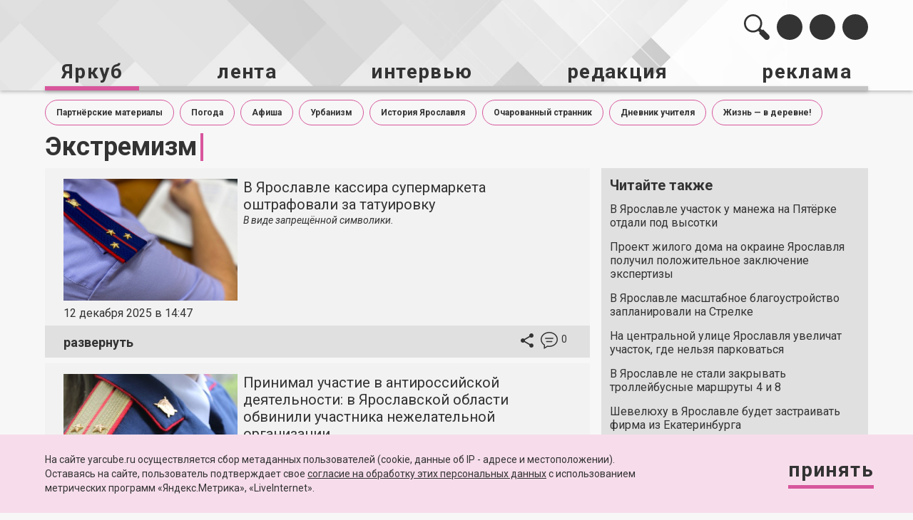

--- FILE ---
content_type: text/html; charset=UTF-8
request_url: https://yarcube.ru/t/%D1%8D%D0%BA%D1%81%D1%82%D1%80%D0%B5%D0%BC%D0%B8%D0%B7%D0%BC
body_size: 25509
content:

<!DOCTYPE html>

<html xmlns="http://www.w3.org/1999/xhtml" xml:lang="ru" lang="ru">

<head>
    <meta name='wmail-verification' content='5419e721dce79c69' />
    <meta name="yandex-verification" content="d0496f24a63e4928" />
    <meta name="zen-verification" content="Xxkcvw74wgUWqDYDZ8ZxPUbuCnx9krIbQ2FSBxDzSNH6Za5qpeUcXKCstd10oE20" />
    <meta name="viewport" content="width=device-width, initial-scale=1.0">
    <!-- <meta charset="UTF-8"> -->
    <!-- <meta http-equiv="X-UA-Compatible" content="IE=edge"> -->
    <link rel="shortcut icon" type="image/x-icon" href="/favicon.ico" />

    <script type="text/javascript" src="/local/templates/yarcube_new/jquery-3.5.1.min.js"></script>


    
    
    <meta http-equiv="Content-Type" content="text/html; charset=UTF-8" />
<meta name="robots" content="index, follow" />
<meta name="keywords" content="Ярославль, yarcube.ru, портал Ярославля, новости, галерея, интервью, коронавирус, происшествия, дтп, чп, выставки, музей, полиция, губернатор, правительство, пресс-служба, Ярославская область, рыбинск, тутаев, отопление, транспортная карта" />
<meta name="description" content="Последние новости Ярославля и области, фото и видео дня, интервью с интересными личностями. Яркуб - новости Ярославля." />
<link href="/bitrix/cache/css/s1/yarcube_new/page_fcdc8c2938e417d8acfc3eeb572b7b06/page_fcdc8c2938e417d8acfc3eeb572b7b06_v1.css?1767011306917" type="text/css"  rel="stylesheet" />
<link href="/bitrix/cache/css/s1/yarcube_new/template_79c3129631b48b439d56be440429618f/template_79c3129631b48b439d56be440429618f_v1.css?1767011297188150" type="text/css"  data-template-style="true" rel="stylesheet" />
<script type="text/javascript">if(!window.BX)window.BX={};if(!window.BX.message)window.BX.message=function(mess){if(typeof mess==='object'){for(let i in mess) {BX.message[i]=mess[i];} return true;}};</script>
<script type="text/javascript">(window.BX||top.BX).message({'JS_CORE_LOADING':'Загрузка...','JS_CORE_NO_DATA':'- Нет данных -','JS_CORE_WINDOW_CLOSE':'Закрыть','JS_CORE_WINDOW_EXPAND':'Развернуть','JS_CORE_WINDOW_NARROW':'Свернуть в окно','JS_CORE_WINDOW_SAVE':'Сохранить','JS_CORE_WINDOW_CANCEL':'Отменить','JS_CORE_WINDOW_CONTINUE':'Продолжить','JS_CORE_H':'ч','JS_CORE_M':'м','JS_CORE_S':'с','JSADM_AI_HIDE_EXTRA':'Скрыть лишние','JSADM_AI_ALL_NOTIF':'Показать все','JSADM_AUTH_REQ':'Требуется авторизация!','JS_CORE_WINDOW_AUTH':'Войти','JS_CORE_IMAGE_FULL':'Полный размер'});</script>

<script type="text/javascript" src="/bitrix/js/main/core/core.min.js?1718360048220477"></script>

<script>BX.setJSList(['/bitrix/js/main/core/core_ajax.js','/bitrix/js/main/core/core_promise.js','/bitrix/js/main/polyfill/promise/js/promise.js','/bitrix/js/main/loadext/loadext.js','/bitrix/js/main/loadext/extension.js','/bitrix/js/main/polyfill/promise/js/promise.js','/bitrix/js/main/polyfill/find/js/find.js','/bitrix/js/main/polyfill/includes/js/includes.js','/bitrix/js/main/polyfill/matches/js/matches.js','/bitrix/js/ui/polyfill/closest/js/closest.js','/bitrix/js/main/polyfill/fill/main.polyfill.fill.js','/bitrix/js/main/polyfill/find/js/find.js','/bitrix/js/main/polyfill/matches/js/matches.js','/bitrix/js/main/polyfill/core/dist/polyfill.bundle.js','/bitrix/js/main/core/core.js','/bitrix/js/main/polyfill/intersectionobserver/js/intersectionobserver.js','/bitrix/js/main/lazyload/dist/lazyload.bundle.js','/bitrix/js/main/polyfill/core/dist/polyfill.bundle.js','/bitrix/js/main/parambag/dist/parambag.bundle.js']);
</script>
<script type="text/javascript">(window.BX||top.BX).message({'LANGUAGE_ID':'ru','FORMAT_DATE':'DD.MM.YYYY','FORMAT_DATETIME':'DD.MM.YYYY HH:MI:SS','COOKIE_PREFIX':'BITRIX_SM','SERVER_TZ_OFFSET':'10800','UTF_MODE':'Y','SITE_ID':'s1','SITE_DIR':'/','USER_ID':'','SERVER_TIME':'1769077374','USER_TZ_OFFSET':'0','USER_TZ_AUTO':'Y','bitrix_sessid':'0a14bf87d26cc35283e2722a8831c3de'});</script>


<script type="text/javascript" src="https://kit.fontawesome.com/5e23baa891.js"></script>
<script type="text/javascript">BX.setJSList(['/local/templates/yarcube_new/js/tweenmax/TweenMax.min.js','/local/templates/yarcube_new/js/date_picker_jquery/jquery-ui-1.9.2.custom.min.js','/local/templates/yarcube_new/js/fancybox/jquery.fancybox.min.js','/local/templates/yarcube_new/js/slick18/slick.min.js','/local/templates/yarcube_new/js/common.js','/local/templates/yarcube_new/js/custom.js']);</script>
<script type="text/javascript">BX.setCSSList(['/local/templates/yarcube_new/components/bitrix/system.pagenavigation/new/style.css','/local/templates/yarcube_new/css/bootstrap.css','/local/templates/yarcube_new/css/jquery.fancybox.min.css','/local/templates/yarcube_new/js/slick18/slick.css','/local/templates/yarcube_new/js/date_picker_jquery/jquery-ui.css','/local/templates/yarcube_new/css/styles-all.css','/local/templates/yarcube_new/css/anim.css','/local/templates/yarcube_new/styles.css','/local/templates/yarcube_new/template_styles.css']);</script>
<script type="text/javascript">if (Intl && Intl.DateTimeFormat) document.cookie="BITRIX_SM_TZ="+Intl.DateTimeFormat().resolvedOptions().timeZone+"; path=/; expires=Fri, 01 Jan 2027 00:00:00 +0300";</script>



<script type="text/javascript"  src="/bitrix/cache/js/s1/yarcube_new/template_192fedb06800568e0887e3d3d0db89d1/template_192fedb06800568e0887e3d3d0db89d1_v1.js?1767011297311839"></script>


    <title>
        Поиск по тегу | информационное агентство ЯрКуб.    </title>

    <meta property="og:locale" content="ru_Ru" />
</head>

<body>
<div id="panel">
    </div>
<div class="main-layout">

    <header class="site-header__wrp">
        <div class="site-header">
            <div class="container js-header-container">

                <div class="site-header-bar">
                    <div class="site-header-bar__col _title">
                        <span class="site-header-title__name" onclick="location.href='/';">Яркуб</span>
                                                    <span class="site-header-title__section">
                Поиск по тегу | информационное агентство ЯрКуб.</span>
                                            </div>
                    <div class="site-header-bar__col _menu">
                        <ul class="shb-menu">
                            <li class="shb-menu__item _search">
                                <div class="shb-menu__link search-btn" id="js-site-header-search-container">
                                    <svg viewBox="0 0 36 36" fill="none" xmlns="http://www.w3.org/2000/svg" class="shb-menu__item-img" id="shb-menu__search-first">
                                        <path d="M34.8113 29.1621L27.5195 21.8478C27.0572 21.384 26.3078 21.384 25.8456 21.8478L25.4348 22.2599L23.277 20.0954C26.7261 15.1027 26.2342 8.19925 21.8007 3.75203C16.8135 -1.25068 8.72757 -1.25068 3.74041 3.75203C-1.24675 8.75474 -1.24686 16.8657 3.74041 21.8682C8.17402 26.3155 15.0561 26.8089 20.0334 23.3491L22.1912 25.5135L21.7803 25.9257C21.318 26.3893 21.318 27.1411 21.7803 27.6047L29.0721 34.9191C30.6569 36.5088 33.2266 36.5088 34.8114 34.9191C36.3963 33.3294 36.3962 30.7518 34.8113 29.1621ZM5.62837 19.9743C1.69026 16.024 1.69026 9.59637 5.62826 5.64607C9.56648 1.69577 15.9744 1.69565 19.9124 5.64595V5.64607C23.8506 9.59637 23.8506 16.024 19.9124 19.9743C17.9434 21.9495 15.3569 22.9371 12.7704 22.9371C10.1839 22.9371 7.59737 21.9495 5.62837 19.9743Z" />
                                    </svg>

                                    <form action="/search/" class="site-header-search js-site-header-search " method="get">
                                        <input type="text" class="site-header-search__input" name="q">
                                        <button type="submit" class="site-header-search__sbmt-btn" onclick="$(this).parents('form').submit();">
                                            <svg width="36" height="36" viewBox="0 0 36 36" fill="none" xmlns="http://www.w3.org/2000/svg">
                                                <path d="M1.18868 29.0721L8.48047 21.7803C8.94277 21.3181 9.69217 21.3181 10.1544 21.7803L10.5652 22.1912L12.723 20.0334C9.27388 15.0562 9.76578 8.17395 14.1993 3.74046C19.1865 -1.24682 27.2724 -1.24682 32.2596 3.74046C37.2467 8.72773 37.2469 16.8136 32.2596 21.8008C27.826 26.2343 20.9439 26.7262 15.9666 23.2771L13.8088 25.4348L14.2197 25.8457C14.682 26.3079 14.682 27.0574 14.2197 27.5196L6.92792 34.8114C5.34308 36.3962 2.7734 36.3962 1.18856 34.8114C-0.396267 33.2265 -0.396152 30.657 1.18868 29.0721ZM30.3716 19.9127C34.3097 15.9746 34.3097 9.56676 30.3717 5.62865C26.4335 1.69054 20.0256 1.69042 16.0876 5.62853V5.62865C12.1494 9.56676 12.1494 15.9746 16.0876 19.9127C18.0566 21.8818 20.6431 22.8663 23.2296 22.8663C25.8161 22.8663 28.4026 21.8818 30.3716 19.9127Z" fill="#333333" />
                                            </svg>
                                        </button>
                                    </form>

                                </div>
                            </li>
                            
<li class="shb-menu__item _vk">
  <a href="https://vk.com/yarcube_ru/" class="shb-menu__link soctabs__link js_link" data-social="vk" target="_blank">
  <i class="fab soc-icon fa-vk"></i>
  </a>
</li>




<li class="shb-menu__item _youtube">
  <a href="https://www.youtube.com/user/yarcube76/" class="shb-menu__link soctabs__link js_link" data-social="youTube" target="_blank">
  <i class="fab soc-icon fa-youtube"></i>
  </a>
</li>
<li class="shb-menu__item _rss">
  <a href="/rss/" class="shb-menu__link"  target="_blank">
   <i class="fas soc-icon fa-rss"></i>
  </a>
</li>
<li class="shb-menu__item _share js-shared-toggler" >
  <a href="javascript:void(0)" class="">
    <svg viewBox="0 0 18 20" fill="none" xmlns="http://www.w3.org/2000/svg" class="shb-menu__item-img">
      <path fill-rule="evenodd" clip-rule="evenodd" d="M15 14.1365C14.24 14.1365 13.56 14.4377 13.04 14.9095L5.91 10.7429C5.96 10.512 6 10.281 6 10.0401C6 9.7991 5.96 9.56818 5.91 9.33726L12.96 5.21075C13.5 5.71276 14.21 6.024 15 6.024C16.66 6.024 18 4.67862 18 3.01196C18 1.34529 16.66 -9.15527e-05 15 -9.15527e-05C13.34 -9.15527e-05 12 1.34529 12 3.01196C12 3.25292 12.04 3.48384 12.09 3.71477L5.04 7.84127C4.5 7.33927 3.79 7.02802 3 7.02802C1.34 7.02802 0 8.3734 0 10.0401C0 11.7067 1.34 13.0521 3 13.0521C3.79 13.0521 4.5 12.7409 5.04 12.2389L12.16 16.4156C12.11 16.6264 12.08 16.8473 12.08 17.0682C12.08 18.6846 13.39 19.9999 15 19.9999C16.61 19.9999 17.92 18.6846 17.92 17.0682C17.92 15.4517 16.61 14.1365 15 14.1365Z"/>
    </svg>
  </a>
</li>             
<li class="shb-menu__item _menu js-mobile-menu-toggler" >
  <a href="javascript:void(0)" class="">
    <svg viewBox="0 0 24 24" fill="none" xmlns="http://www.w3.org/2000/svg" class="shb-menu__item-img">
      <path fill-rule="evenodd" clip-rule="evenodd" d="M3 18H21V16H3V18ZM3 13H21V11H3V13ZM3 6V8H21V6H3Z"/>
    </svg>
  </a>
</li>
                        </ul>
                    </div>
                </div>
                

                <ul class="site-header-menu" id="js-header-mobile-menu">
                
                
                
                                <li class="site-header-menu__item site-header-menu__item--submenu _current">
                    <a href="/" class="site-header-menu__link"><span>Яркуб</span></a>
                    <ul class="site-header-submenu">
                
                                
                                
                                
                
                
                                    
                                                                                    <li class="site-header-submenu__item "><a
                                                  class="site-header-submenu__link"  href="/news/history-of-yaroslavl/">История Ярославля</a></li>
                                        
                                    
                                
                                
                                
                
                
                                    
                                                                                    <li class="site-header-submenu__item "><a
                                                  class="site-header-submenu__link"  href="/news/society/">Общество</a></li>
                                        
                                    
                                
                                
                                
                
                
                                    
                                                                                    <li class="site-header-submenu__item "><a
                                                  class="site-header-submenu__link"  href="/news/proisshestvija/">Происшествия</a></li>
                                        
                                    
                                
                                
                                
                
                
                                    
                                                                                    <li class="site-header-submenu__item "><a
                                                  class="site-header-submenu__link"  href="/t/авто/">Авто</a></li>
                                        
                                    
                                
                                
                                
                
                
                                    
                                                                                    <li class="site-header-submenu__item "><a
                                                  class="site-header-submenu__link"  href="/news/culture/">Культура</a></li>
                                        
                                    
                                
                                
                                
                
                
                                    
                                                                                    <li class="site-header-submenu__item "><a
                                                  class="site-header-submenu__link"  href="/t/спорт/">Спорт</a></li>
                                        
                                    
                                
                                
                                
                
                
                                    
                                                                                    <li class="site-header-submenu__item "><a
                                                  class="site-header-submenu__link"  href="/news/education/">Образование</a></li>
                                        
                                    
                                
                                
                                
                
                
                                    
                                                                                    <li class="site-header-submenu__item "><a
                                                  class="site-header-submenu__link"  href="/news/medicine/">Медицина</a></li>
                                        
                                    
                                
                                
                                
                
                
                                    
                                                                                    <li class="site-header-submenu__item "><a
                                                  class="site-header-submenu__link"  href="/news/ecology/">Экология</a></li>
                                        
                                    
                                
                                
                                
                
                
                                    
                                                                                    <li class="site-header-submenu__item "><a
                                                  class="site-header-submenu__link"  href="/gallery/">Галерея</a></li>
                                        
                                    
                                
                                
                                
                                    </ul></li>                
                
                                    
                                                                                    <li class="site-header-menu__item "><a
                                                    href="/newsletter/"
                                                    class="site-header-menu__link">лента</a>
                                                    
                                                                                                </li>
                                        
                                    
                                
                                
                                
                
                
                                    
                                                                                    <li class="site-header-menu__item "><a
                                                    href="/interview/"
                                                    class="site-header-menu__link">интервью</a>
                                                    
                                                                                                </li>
                                        
                                    
                                
                                
                                
                
                
                                <li class="site-header-menu__item site-header-menu__item--submenu ">
                    <a href="javascript:void(0)" class="site-header-menu__link"><span>редакция</span></a>
                    <ul class="site-header-submenu">
                
                                
                                
                                
                
                
                                    
                                                                                    <li class="site-header-submenu__item "><a
                                                  class="site-header-submenu__link"  href="/editorial_policy/">редакционная политика</a></li>
                                        
                                    
                                
                                
                                
                
                
                                    
                                                                                    <li class="site-header-submenu__item "><a
                                                  class="site-header-submenu__link"  href="/gallery/">галерея</a></li>
                                        
                                    
                                
                                
                                
                
                
                                    
                                                                                    <li class="site-header-submenu__item "><a
                                                  class="site-header-submenu__link"  href="/data_policy/">политика обработки персональных данных</a></li>
                                        
                                    
                                
                                
                                
                                    </ul></li>                
                
                                    
                                                                                    <li class="site-header-menu__item "><a
                                                    href="/reklama/"
                                                    class="site-header-menu__link">реклама</a>
                                                    
                                                                                                </li>
                                        
                                    
                                
                                
                                
                                                                                            </ul>
            </div>

            <div class="mobil-slide-menu">

                <div class="mobil-slide-menu__item _social" id="js-mobil-slide-social">

                    <ul class="shb-menu">
                        
<li class="shb-menu__item _vk">
  <a href="https://vk.com/yarcube_ru/" class="shb-menu__link soctabs__link js_link" data-social="vk" target="_blank">
  <i class="fab soc-icon fa-vk"></i>
  </a>
</li>




<li class="shb-menu__item _youtube">
  <a href="https://www.youtube.com/user/yarcube76/" class="shb-menu__link soctabs__link js_link" data-social="youTube" target="_blank">
  <i class="fab soc-icon fa-youtube"></i>
  </a>
</li>
<li class="shb-menu__item _rss">
  <a href="/rss/" class="shb-menu__link"  target="_blank">
   <i class="fas soc-icon fa-rss"></i>
  </a>
</li>
<li class="shb-menu__item _share js-shared-toggler" >
  <a href="javascript:void(0)" class="">
    <svg viewBox="0 0 18 20" fill="none" xmlns="http://www.w3.org/2000/svg" class="shb-menu__item-img">
      <path fill-rule="evenodd" clip-rule="evenodd" d="M15 14.1365C14.24 14.1365 13.56 14.4377 13.04 14.9095L5.91 10.7429C5.96 10.512 6 10.281 6 10.0401C6 9.7991 5.96 9.56818 5.91 9.33726L12.96 5.21075C13.5 5.71276 14.21 6.024 15 6.024C16.66 6.024 18 4.67862 18 3.01196C18 1.34529 16.66 -9.15527e-05 15 -9.15527e-05C13.34 -9.15527e-05 12 1.34529 12 3.01196C12 3.25292 12.04 3.48384 12.09 3.71477L5.04 7.84127C4.5 7.33927 3.79 7.02802 3 7.02802C1.34 7.02802 0 8.3734 0 10.0401C0 11.7067 1.34 13.0521 3 13.0521C3.79 13.0521 4.5 12.7409 5.04 12.2389L12.16 16.4156C12.11 16.6264 12.08 16.8473 12.08 17.0682C12.08 18.6846 13.39 19.9999 15 19.9999C16.61 19.9999 17.92 18.6846 17.92 17.0682C17.92 15.4517 16.61 14.1365 15 14.1365Z"/>
    </svg>
  </a>
</li>             
<li class="shb-menu__item _menu js-mobile-menu-toggler" >
  <a href="javascript:void(0)" class="">
    <svg viewBox="0 0 24 24" fill="none" xmlns="http://www.w3.org/2000/svg" class="shb-menu__item-img">
      <path fill-rule="evenodd" clip-rule="evenodd" d="M3 18H21V16H3V18ZM3 13H21V11H3V13ZM3 6V8H21V6H3Z"/>
    </svg>
  </a>
</li>
                    </ul>

                </div>

                <div class="mobil-slide-menu__item _search" id="js-mobil-slide-search">

                    <form action="/search/?q=" class="site-header-search js-site-header-search">
                        <input type="text" class="site-header-search__input">
                        <button type="submit" class="site-header-search__sbmt-btn">
                            <svg width="36" height="36" viewBox="0 0 36 36" fill="none" xmlns="http://www.w3.org/2000/svg">
                                <path d="M1.18868 29.0721L8.48047 21.7803C8.94277 21.3181 9.69217 21.3181 10.1544 21.7803L10.5652 22.1912L12.723 20.0334C9.27388 15.0562 9.76578 8.17395 14.1993 3.74046C19.1865 -1.24682 27.2724 -1.24682 32.2596 3.74046C37.2467 8.72773 37.2469 16.8136 32.2596 21.8008C27.826 26.2343 20.9439 26.7262 15.9666 23.2771L13.8088 25.4348L14.2197 25.8457C14.682 26.3079 14.682 27.0574 14.2197 27.5196L6.92792 34.8114C5.34308 36.3962 2.7734 36.3962 1.18856 34.8114C-0.396267 33.2265 -0.396152 30.657 1.18868 29.0721ZM30.3716 19.9127C34.3097 15.9746 34.3097 9.56676 30.3717 5.62865C26.4335 1.69054 20.0256 1.69042 16.0876 5.62853V5.62865C12.1494 9.56676 12.1494 15.9746 16.0876 19.9127C18.0566 21.8818 20.6431 22.8663 23.2296 22.8663C25.8161 22.8663 28.4026 21.8818 30.3716 19.9127Z" fill="#333333" />
                            </svg>
                        </button>
                    </form>

                </div>

            </div>

        </div>
    </header>

    <main class="site-main">
        <div class="container">


           
        <div class="mnu-sections-container">
	        <ul class="mnu-sections-list">
                                    <li class="mnu-sections-list__item">
                        <a class="mnu-sections-list__link " href="/news/brand/">Партнёрские материалы</a>
                    </li>
                                    <li class="mnu-sections-list__item">
                        <a class="mnu-sections-list__link " href="/t/погода/">Погода</a>
                    </li>
                                    <li class="mnu-sections-list__item">
                        <a class="mnu-sections-list__link " href="/t/афиша/">Афиша</a>
                    </li>
                                    <li class="mnu-sections-list__item">
                        <a class="mnu-sections-list__link " href="/t/урбанизм/">Урбанизм</a>
                    </li>
                                    <li class="mnu-sections-list__item">
                        <a class="mnu-sections-list__link " href="/news/history-of-yaroslavl/">История Ярославля</a>
                    </li>
                                    <li class="mnu-sections-list__item">
                        <a class="mnu-sections-list__link " href="/t/очарованный%20странник/">Очарованный странник</a>
                    </li>
                                    <li class="mnu-sections-list__item">
                        <a class="mnu-sections-list__link " href="/t/дневник%20учителя/">Дневник учителя</a>
                    </li>
                                    <li class="mnu-sections-list__item">
                        <a class="mnu-sections-list__link " href="/t/жизнь%20—%20в%20деревне!/">Жизнь — в деревне!</a>
                    </li>
                	        </ul>

</div>


    <section class="site-section _feed-section _news-list">
        <div class="row _flex _altop feed-news__all-wrp">
                                        <div class="col-xs-12">
                    <h1 class="page-title">
                        Экстремизм                    </h1>
                </div>
                        <div class="col-xs-12 col-sm-12 col-lg-8">

                                    <div class="feed-news _v2">

	<div class="feed-news__inner js-reduced-height" data-hidden-height="">

		<div class="feed-news__inner-wrp feed-news__flex-row">

			<div class="feed-news__col _left">
			


				<div class="feed-news__picture" style="background-image: url(/upload/resize_cache/iblock/2d7/cjs8e687oeash2mdw918qllgswcuvz16/712_374_2/v_yaroslavle_kassira_supermarketa_oshtrafovali_za_tatuirovku.jpg)">
					
				</div>	

				<div class="feed-news__date">
					12 декабря 2025 в 14:47				</div>

			</div>

			<div class="feed-news__col _right">

				<a href="/newsletter/v-yaroslavle-kassira-supermarketa-oshtrafovali-za-tatuirovku/" class="feed-news__title">
					В Ярославле кассира супермаркета оштрафовали за татуировку				</a>
						<div class="feed-news__text">

				<div class="feed-news__text-prw">

					<i>В&nbsp;виде запрещённой символики.</i>
				</div>

				<div class="feed-news__text-detail">
                    <!-- Слайдер -->
                    <div class="news-slider__wrp">
                        <div class="news-slider">
                                                            <div class="news-slider__item">
                                    <img src="/upload/resize_cache/iblock/2d7/cjs8e687oeash2mdw918qllgswcuvz16/712_374_2/v_yaroslavle_kassira_supermarketa_oshtrafovali_za_tatuirovku.jpg" alt="В Ярославле кассира супермаркета оштрафовали за татуировку">
                                </div>
                                                    </div>
                    </div>
					<p>
	 Продавца-кассира магазина известной торговой сети оштрафовали за&nbsp;татуировку в&nbsp;виде нацистской символики. Дело рассматривал Красноперекопский районный суд Ярославля.
</p>
<p>
	 «Героем» истории стал 18-летний молодой человек. Постоянная татуировка в&nbsp;виде «свастики» у&nbsp;него имеется на&nbsp;предплечье левой руки. Как пояснили в&nbsp;пресс-службе суда, факт «демонстрации неопределённому кругу лиц» запрещённой символики был задокументирован 13&nbsp;ноября текущего года.
</p>
<p>
	 Поскольку в&nbsp;стране использование в&nbsp;любой форме нацистской символики официально запрещено, а&nbsp;её&nbsp;публичное демонстрирование преследуется по&nbsp;закону, постановлением суда молодой человек был оштрафован на&nbsp;2000&nbsp;рублей.
</p>
<p>
	 Читайте новости в&nbsp;социальных сетях! Подписывайтесь на&nbsp;«Яркуб» во&nbsp;<a target="_blank" href="https://vk.com/yarcube_ru">«ВКонтакте»</a> и&nbsp;<a target="_blank" href="https://t.me/yarcube">«Телеграме»</a>.<br>
</p>
				</div>


			</div>
	
					</div>
		</div>
	</div>

	<div class="feed-news-footer">
					<div class="feed-news-footer__col">
				<a href="javascript:void(0)" class="feed-news__toggler _open js-feed-news-opener js-read-news" data-id="124153">развернуть</a>
				<a href="javascript:void(0)" class="feed-news__toggler _close js-feed-news-closer hidden">свернуть</a>
			</div>
				
		<div class="feed-news-footer__col">
			<div class="feed-news-btns">
								<div class="feed-news-btns__item _share js-newsletter-soc__cont">

					<a href="javascript:void(0)" class="feed-news-btns__item-toggler _share js-newsletter-soc__toggler">
						<svg viewBox="0 0 18 20" fill="none" xmlns="http://www.w3.org/2000/svg">
							<path fill-rule="evenodd" clip-rule="evenodd" d="M15 14.1364C14.24 14.1364 13.56 14.4377 13.04 14.9095L5.91 10.7429C5.96 10.5119 6 10.281 6 10.0401C6 9.7991 5.96 9.56817 5.91 9.33725L12.96 5.21074C13.5 5.71275 14.21 6.024 15 6.024C16.66 6.024 18 4.67862 18 3.01195C18 1.34528 16.66 -9.91821e-05 15 -9.91821e-05C13.34 -9.91821e-05 12 1.34528 12 3.01195C12 3.25291 12.04 3.48384 12.09 3.71476L5.04 7.84127C4.5 7.33926 3.79 7.02801 3 7.02801C1.34 7.02801 0 8.37339 0 10.0401C0 11.7067 1.34 13.0521 3 13.0521C3.79 13.0521 4.5 12.7409 5.04 12.2389L12.16 16.4156C12.11 16.6264 12.08 16.8473 12.08 17.0682C12.08 18.6846 13.39 19.9999 15 19.9999C16.61 19.9999 17.92 18.6846 17.92 17.0682C17.92 15.4517 16.61 14.1364 15 14.1364Z"/>
						</svg>
					</a>

					<ul class="shb-menu _newsletter js-newsletter-soc__btns">
						                        <li class="shb-menu__item _vk">
  <a href="javascript:void(0)" class="shb-menu__link soctabs__link js_link" data-social="vk" onclick="Share.vkontakte('https://yarcube.ru/newsletter/v-yaroslavle-kassira-supermarketa-oshtrafovali-za-tatuirovku/','В Ярославле кассира супермаркета оштрафовали за татуировку','','В&nbsp;виде запрещённой символики.')">
    <i class="fab soc-icon fa-vk"></i>
  </a>
</li>

<li class="shb-menu__item _telegram">
  <a href="javascript:void(0)" class="shb-menu__link soctabs__link js_link" onclick="Share.telegram('https://yarcube.ru/newsletter/v-yaroslavle-kassira-supermarketa-oshtrafovali-za-tatuirovku/','В Ярославле кассира супермаркета оштрафовали за татуировку')">
  <i class="fab soc-icon fa-telegram-plane"></i>
  </a>
</li>
<li class="shb-menu__item _youtube">
  <a href="javascript:void(0)" class="shb-menu__link soctabs__link js_link" data-social="youTube">
   <i class="fab soc-icon fa-youtube"></i>
  </a>
</li>
<li class="shb-menu__item _rss">
  <a href="/rss/" class="shb-menu__link">
  <i class="fas soc-icon fa-rss"></i>
  </a>
</li>
					</ul>

				</div>

				<a href="/newsletter/v-yaroslavle-kassira-supermarketa-oshtrafovali-za-tatuirovku/" class="feed-news-btns__item feed-news-btns__item-toggler _comment">
					<svg viewBox="0 0 24 24" fill="none" xmlns="http://www.w3.org/2000/svg">
						<path d="M15.75 12.75H8.25C7.836 12.75 7.5 13.086 7.5 13.5C7.5 13.914 7.836 14.25 8.25 14.25H15.75C16.164 14.25 16.5 13.914 16.5 13.5C16.5 13.086 16.164 12.75 15.75 12.75ZM17.25 8.25H6.75C6.336 8.25 6 8.586 6 9C6 9.414 6.336 9.75 6.75 9.75H17.25C17.664 9.75 18 9.414 18 9C18 8.586 17.664 8.25 17.25 8.25ZM12 0C5.37302 0 0 4.70098 0 10.5C0 13.8143 1.75875 16.7647 4.5 18.6893V24L9.75675 20.8102C10.4843 20.9303 11.2327 21 12 21C18.6278 21 24 16.299 24 10.5C24 4.70098 18.6278 0 12 0ZM12 19.5C11.124 19.5 10.278 19.398 9.46498 19.2247L5.93396 21.3472L5.98122 17.8687C3.27451 16.2405 1.5 13.5495 1.5 10.5C1.5 5.52976 6.20098 1.5 12 1.5C17.799 1.5 22.5 5.52976 22.5 10.5C22.5 15.4702 17.799 19.5 12 19.5Z"/>
					</svg>

					<span class="feed-news-btns__comments-cont">
						0					</span>

				</a>

			</div>
		</div>
	</div>

</div>
                                                        <div class="feed-news _v2">

	<div class="feed-news__inner js-reduced-height" data-hidden-height="">

		<div class="feed-news__inner-wrp feed-news__flex-row">

			<div class="feed-news__col _left">
			


				<div class="feed-news__picture" style="background-image: url(/upload/iblock/cf8/c5xpjq7dt5ayex2f3shao5wei0ie2yv0/prinimal_uchastie_v_antirossiyskoy_deyatelnosti_v_yaroslavskoy_oblasti_obvinili_uchastnika_nezhelate.jpg)">
					
				</div>	

				<div class="feed-news__date">
					12 ноября 2025 в 15:48				</div>

			</div>

			<div class="feed-news__col _right">

				<a href="/newsletter/prinimal-uchastie-v-antirossiyskoy-deyatelnosti-v-yaroslavskoy-oblasti-obvinili-uchastnika-nezhelatelnoy-organizatsii/" class="feed-news__title">
					Принимал участие в антироссийской деятельности: в Ярославской области обвинили участника нежелательной организации				</a>
						<div class="feed-news__text">

				<div class="feed-news__text-prw">

					<i>Возбуждено уголовное дело.</i>
				</div>

				<div class="feed-news__text-detail">
                    <!-- Слайдер -->
                    <div class="news-slider__wrp">
                        <div class="news-slider">
                                                            <div class="news-slider__item">
                                    <img src="/upload/iblock/cf8/c5xpjq7dt5ayex2f3shao5wei0ie2yv0/prinimal_uchastie_v_antirossiyskoy_deyatelnosti_v_yaroslavskoy_oblasti_obvinili_uchastnika_nezhelate.jpg" alt="Принимал участие в антироссийской деятельности: в Ярославской области обвинили участника нежелательной организации">
                                </div>
                                                    </div>
                    </div>
					<p>
	 В&nbsp;Ярославской области пресекли деятельность мужчины, который был активистом в&nbsp;нежелательной организации. Об&nbsp;этом сообщили в&nbsp;пресс-службах региональных УФСБ и&nbsp;Следственного комитета.
</p>
<p>
	 Оказалось, ярославец, находясь в&nbsp;одной из&nbsp;стран НАТО в&nbsp;августе 2025&nbsp;года, принимал активное участие в&nbsp;деятельности нежелательной на&nbsp;территории&nbsp;РФ организации. К&nbsp;тому&nbsp;же ранее мужчину уже привлекали к&nbsp;административной ответственности за&nbsp;подобное правонарушение. Противоправная деятельность была пресечена сотрудниками регионального УФСБ.
</p>
<p>
	 СУ&nbsp;СКР по&nbsp;Ярославской области возбуждено уголовное дело по&nbsp;статье «Участие в&nbsp;деятельности иностранной организации, в&nbsp;отношении которой принято решение о&nbsp;признании нежелательной на&nbsp;территории РФ». Следственные действия, направленные на&nbsp;закрепление доказательств, продолжаются.
</p>
<p>
	 Читайте новости в&nbsp;социальных сетях! Подписывайтесь на&nbsp;«Яркуб» во&nbsp;<a target="_blank" href="https://vk.com/yarcube_ru">«ВКонтакте»</a> и&nbsp;<a target="_blank" href="https://t.me/yarcube">«Телеграме»</a>.<br>
</p>
				</div>


			</div>
	
					</div>
		</div>
	</div>

	<div class="feed-news-footer">
					<div class="feed-news-footer__col">
				<a href="javascript:void(0)" class="feed-news__toggler _open js-feed-news-opener js-read-news" data-id="123785">развернуть</a>
				<a href="javascript:void(0)" class="feed-news__toggler _close js-feed-news-closer hidden">свернуть</a>
			</div>
				
		<div class="feed-news-footer__col">
			<div class="feed-news-btns">
								<div class="feed-news-btns__item _share js-newsletter-soc__cont">

					<a href="javascript:void(0)" class="feed-news-btns__item-toggler _share js-newsletter-soc__toggler">
						<svg viewBox="0 0 18 20" fill="none" xmlns="http://www.w3.org/2000/svg">
							<path fill-rule="evenodd" clip-rule="evenodd" d="M15 14.1364C14.24 14.1364 13.56 14.4377 13.04 14.9095L5.91 10.7429C5.96 10.5119 6 10.281 6 10.0401C6 9.7991 5.96 9.56817 5.91 9.33725L12.96 5.21074C13.5 5.71275 14.21 6.024 15 6.024C16.66 6.024 18 4.67862 18 3.01195C18 1.34528 16.66 -9.91821e-05 15 -9.91821e-05C13.34 -9.91821e-05 12 1.34528 12 3.01195C12 3.25291 12.04 3.48384 12.09 3.71476L5.04 7.84127C4.5 7.33926 3.79 7.02801 3 7.02801C1.34 7.02801 0 8.37339 0 10.0401C0 11.7067 1.34 13.0521 3 13.0521C3.79 13.0521 4.5 12.7409 5.04 12.2389L12.16 16.4156C12.11 16.6264 12.08 16.8473 12.08 17.0682C12.08 18.6846 13.39 19.9999 15 19.9999C16.61 19.9999 17.92 18.6846 17.92 17.0682C17.92 15.4517 16.61 14.1364 15 14.1364Z"/>
						</svg>
					</a>

					<ul class="shb-menu _newsletter js-newsletter-soc__btns">
						                        <li class="shb-menu__item _vk">
  <a href="javascript:void(0)" class="shb-menu__link soctabs__link js_link" data-social="vk" onclick="Share.vkontakte('https://yarcube.ru/newsletter/prinimal-uchastie-v-antirossiyskoy-deyatelnosti-v-yaroslavskoy-oblasti-obvinili-uchastnika-nezhelatelnoy-organizatsii/','Принимал участие в антироссийской деятельности: в Ярославской области обвинили участника нежелательной организации','','Возбуждено уголовное дело.')">
    <i class="fab soc-icon fa-vk"></i>
  </a>
</li>

<li class="shb-menu__item _telegram">
  <a href="javascript:void(0)" class="shb-menu__link soctabs__link js_link" onclick="Share.telegram('https://yarcube.ru/newsletter/prinimal-uchastie-v-antirossiyskoy-deyatelnosti-v-yaroslavskoy-oblasti-obvinili-uchastnika-nezhelatelnoy-organizatsii/','Принимал участие в антироссийской деятельности: в Ярославской области обвинили участника нежелательной организации')">
  <i class="fab soc-icon fa-telegram-plane"></i>
  </a>
</li>
<li class="shb-menu__item _youtube">
  <a href="javascript:void(0)" class="shb-menu__link soctabs__link js_link" data-social="youTube">
   <i class="fab soc-icon fa-youtube"></i>
  </a>
</li>
<li class="shb-menu__item _rss">
  <a href="/rss/" class="shb-menu__link">
  <i class="fas soc-icon fa-rss"></i>
  </a>
</li>
					</ul>

				</div>

				<a href="/newsletter/prinimal-uchastie-v-antirossiyskoy-deyatelnosti-v-yaroslavskoy-oblasti-obvinili-uchastnika-nezhelatelnoy-organizatsii/" class="feed-news-btns__item feed-news-btns__item-toggler _comment">
					<svg viewBox="0 0 24 24" fill="none" xmlns="http://www.w3.org/2000/svg">
						<path d="M15.75 12.75H8.25C7.836 12.75 7.5 13.086 7.5 13.5C7.5 13.914 7.836 14.25 8.25 14.25H15.75C16.164 14.25 16.5 13.914 16.5 13.5C16.5 13.086 16.164 12.75 15.75 12.75ZM17.25 8.25H6.75C6.336 8.25 6 8.586 6 9C6 9.414 6.336 9.75 6.75 9.75H17.25C17.664 9.75 18 9.414 18 9C18 8.586 17.664 8.25 17.25 8.25ZM12 0C5.37302 0 0 4.70098 0 10.5C0 13.8143 1.75875 16.7647 4.5 18.6893V24L9.75675 20.8102C10.4843 20.9303 11.2327 21 12 21C18.6278 21 24 16.299 24 10.5C24 4.70098 18.6278 0 12 0ZM12 19.5C11.124 19.5 10.278 19.398 9.46498 19.2247L5.93396 21.3472L5.98122 17.8687C3.27451 16.2405 1.5 13.5495 1.5 10.5C1.5 5.52976 6.20098 1.5 12 1.5C17.799 1.5 22.5 5.52976 22.5 10.5C22.5 15.4702 17.799 19.5 12 19.5Z"/>
					</svg>

					<span class="feed-news-btns__comments-cont">
						0					</span>

				</a>

			</div>
		</div>
	</div>

</div>
                                                        <div class="feed-news _v2">

	<div class="feed-news__inner js-reduced-height" data-hidden-height="">

		<div class="feed-news__inner-wrp feed-news__flex-row">

			<div class="feed-news__col _left">
			


				<div class="feed-news__picture" style="background-image: url(/upload/resize_cache/iblock/2da/3506t6ufnj3tulml6xrrmn394ftzc71b/712_374_2/v_yaroslavle_dvoe_podrostkov_razrisovali_ostanovku_zapreshchyennymi_simvolami.jpg)">
					
				</div>	

				<div class="feed-news__date">
					5 ноября 2025 в 13:33				</div>

			</div>

			<div class="feed-news__col _right">

				<a href="/newsletter/v-yaroslavle-dvoe-podrostkov-razrisovali-ostanovku-zapreshchyennymi-simvolami/" class="feed-news__title">
					В Ярославле двое подростков разрисовали остановку запрещёнными символами				</a>
						<div class="feed-news__text">

				<div class="feed-news__text-prw">

					<i>Злоумышленники задержаны.</i>
				</div>

				<div class="feed-news__text-detail">
                    <!-- Слайдер -->
                    <div class="news-slider__wrp">
                        <div class="news-slider">
                                                            <div class="news-slider__item">
                                    <img src="/upload/resize_cache/iblock/2da/3506t6ufnj3tulml6xrrmn394ftzc71b/712_374_2/v_yaroslavle_dvoe_podrostkov_razrisovali_ostanovku_zapreshchyennymi_simvolami.jpg" alt="В Ярославле двое подростков разрисовали остановку запрещёнными символами">
                                </div>
                                                    </div>
                    </div>
					<p>
	 В&nbsp;Ярославле полицейские задержали двух парней, разрисовавших остановку общественного транспорта экстремистским символом. Об&nbsp;этом сообщила пресс-служба ведомства.
</p>
<p>
	 Ранее к&nbsp;правоохранителям поступила информация, что неизвестные разрисовывают остановочный комплекс «Крестобогородская». В&nbsp;ходе расследования инцидента полицейские вышли на&nbsp;след подозреваемых&nbsp;— ими оказались двое молодых людей 16&nbsp;лет. На&nbsp;допросе они признали свою вину и&nbsp;раскаялись.
</p>
<p>
	 Возбуждено уголовное дело по&nbsp;статье «Вандализм». Обстоятельства инцидента выясняются.
</p>
<p>
 <i>Фото: пресс-служба УМВД России по&nbsp;Ярославской области</i>
</p>
<p>
	 Читайте новости в&nbsp;социальных сетях! Подписывайтесь на&nbsp;«Яркуб» во&nbsp;<a target="_blank" href="https://vk.com/yarcube_ru">«ВКонтакте»</a> и&nbsp;<a target="_blank" href="https://t.me/yarcube">«Телеграме»</a>.<br>
</p>
				</div>


			</div>
	
					</div>
		</div>
	</div>

	<div class="feed-news-footer">
					<div class="feed-news-footer__col">
				<a href="javascript:void(0)" class="feed-news__toggler _open js-feed-news-opener js-read-news" data-id="123686">развернуть</a>
				<a href="javascript:void(0)" class="feed-news__toggler _close js-feed-news-closer hidden">свернуть</a>
			</div>
				
		<div class="feed-news-footer__col">
			<div class="feed-news-btns">
								<div class="feed-news-btns__item _share js-newsletter-soc__cont">

					<a href="javascript:void(0)" class="feed-news-btns__item-toggler _share js-newsletter-soc__toggler">
						<svg viewBox="0 0 18 20" fill="none" xmlns="http://www.w3.org/2000/svg">
							<path fill-rule="evenodd" clip-rule="evenodd" d="M15 14.1364C14.24 14.1364 13.56 14.4377 13.04 14.9095L5.91 10.7429C5.96 10.5119 6 10.281 6 10.0401C6 9.7991 5.96 9.56817 5.91 9.33725L12.96 5.21074C13.5 5.71275 14.21 6.024 15 6.024C16.66 6.024 18 4.67862 18 3.01195C18 1.34528 16.66 -9.91821e-05 15 -9.91821e-05C13.34 -9.91821e-05 12 1.34528 12 3.01195C12 3.25291 12.04 3.48384 12.09 3.71476L5.04 7.84127C4.5 7.33926 3.79 7.02801 3 7.02801C1.34 7.02801 0 8.37339 0 10.0401C0 11.7067 1.34 13.0521 3 13.0521C3.79 13.0521 4.5 12.7409 5.04 12.2389L12.16 16.4156C12.11 16.6264 12.08 16.8473 12.08 17.0682C12.08 18.6846 13.39 19.9999 15 19.9999C16.61 19.9999 17.92 18.6846 17.92 17.0682C17.92 15.4517 16.61 14.1364 15 14.1364Z"/>
						</svg>
					</a>

					<ul class="shb-menu _newsletter js-newsletter-soc__btns">
						                        <li class="shb-menu__item _vk">
  <a href="javascript:void(0)" class="shb-menu__link soctabs__link js_link" data-social="vk" onclick="Share.vkontakte('https://yarcube.ru/newsletter/v-yaroslavle-dvoe-podrostkov-razrisovali-ostanovku-zapreshchyennymi-simvolami/','В Ярославле двое подростков разрисовали остановку запрещёнными символами','','Злоумышленники задержаны.')">
    <i class="fab soc-icon fa-vk"></i>
  </a>
</li>

<li class="shb-menu__item _telegram">
  <a href="javascript:void(0)" class="shb-menu__link soctabs__link js_link" onclick="Share.telegram('https://yarcube.ru/newsletter/v-yaroslavle-dvoe-podrostkov-razrisovali-ostanovku-zapreshchyennymi-simvolami/','В Ярославле двое подростков разрисовали остановку запрещёнными символами')">
  <i class="fab soc-icon fa-telegram-plane"></i>
  </a>
</li>
<li class="shb-menu__item _youtube">
  <a href="javascript:void(0)" class="shb-menu__link soctabs__link js_link" data-social="youTube">
   <i class="fab soc-icon fa-youtube"></i>
  </a>
</li>
<li class="shb-menu__item _rss">
  <a href="/rss/" class="shb-menu__link">
  <i class="fas soc-icon fa-rss"></i>
  </a>
</li>
					</ul>

				</div>

				<a href="/newsletter/v-yaroslavle-dvoe-podrostkov-razrisovali-ostanovku-zapreshchyennymi-simvolami/" class="feed-news-btns__item feed-news-btns__item-toggler _comment">
					<svg viewBox="0 0 24 24" fill="none" xmlns="http://www.w3.org/2000/svg">
						<path d="M15.75 12.75H8.25C7.836 12.75 7.5 13.086 7.5 13.5C7.5 13.914 7.836 14.25 8.25 14.25H15.75C16.164 14.25 16.5 13.914 16.5 13.5C16.5 13.086 16.164 12.75 15.75 12.75ZM17.25 8.25H6.75C6.336 8.25 6 8.586 6 9C6 9.414 6.336 9.75 6.75 9.75H17.25C17.664 9.75 18 9.414 18 9C18 8.586 17.664 8.25 17.25 8.25ZM12 0C5.37302 0 0 4.70098 0 10.5C0 13.8143 1.75875 16.7647 4.5 18.6893V24L9.75675 20.8102C10.4843 20.9303 11.2327 21 12 21C18.6278 21 24 16.299 24 10.5C24 4.70098 18.6278 0 12 0ZM12 19.5C11.124 19.5 10.278 19.398 9.46498 19.2247L5.93396 21.3472L5.98122 17.8687C3.27451 16.2405 1.5 13.5495 1.5 10.5C1.5 5.52976 6.20098 1.5 12 1.5C17.799 1.5 22.5 5.52976 22.5 10.5C22.5 15.4702 17.799 19.5 12 19.5Z"/>
					</svg>

					<span class="feed-news-btns__comments-cont">
						0					</span>

				</a>

			</div>
		</div>
	</div>

</div>
                                                        <div class="feed-news _v2">

	<div class="feed-news__inner js-reduced-height" data-hidden-height="">

		<div class="feed-news__inner-wrp feed-news__flex-row">

			<div class="feed-news__col _left">
			


				<div class="feed-news__picture" style="background-image: url(/upload/resize_cache/iblock/00a/1frkidzkf5g62fu002tyj6ru7acl4myh/712_374_2/v_yaroslavskoy_oblasti_presekli_deyatelnost_ekstremistskoy_organizatsii.jpg)">
					
				</div>	

				<div class="feed-news__date">
					12 сентября 2025 в 15:09				</div>

			</div>

			<div class="feed-news__col _right">

				<a href="/newsletter/v-yaroslavskoy-oblasti-presekli-deyatelnost-ekstremistskoy-organizatsii/" class="feed-news__title">
					В Ярославской области пресекли деятельность экстремистской организации				</a>
						<div class="feed-news__text">

				<div class="feed-news__text-prw">

					<i>Ячейка ликвидирована сотрудниками ФСБ совместно с&nbsp;УФСИН.</i>
				</div>

				<div class="feed-news__text-detail">
                    <!-- Слайдер -->
                    <div class="news-slider__wrp">
                        <div class="news-slider">
                                                            <div class="news-slider__item">
                                    <img src="/upload/resize_cache/iblock/00a/1frkidzkf5g62fu002tyj6ru7acl4myh/712_374_2/v_yaroslavskoy_oblasti_presekli_deyatelnost_ekstremistskoy_organizatsii.jpg" alt="В Ярославской области пресекли деятельность экстремистской организации">
                                </div>
                                                    </div>
                    </div>
					<p>
	 Сотрудниками регионального УФСБ ликвидирована ячейка экстремистской организации. Об&nbsp;этом сообщает пресс-служба ведомства.
</p>
<p>
	 Сотрудниками ФСБ во&nbsp;взаимодействии с&nbsp;региональным УФСИН пресечена деятельность 33-летнего уроженца Азербайджана, отбывающего наказание в&nbsp;исправительном учреждении региона. Находясь в&nbsp;колонии, мужчина организовал ячейку международного общественного движения «Арестантское уголовное единство». Координируемое из-за рубежа криминальное движение признано экстремистским и&nbsp;запрещено Верховным судом Российской Федерации.
</p>
<blockquote class="quote">
	 —&nbsp;Его сторонники преследуют цели по&nbsp;вовлечению граждан в&nbsp;субкультуру преступности как образа жизни, предпринимают попытки организации массовых беспорядков в&nbsp;исправительных учреждениях,&nbsp;— отметили в&nbsp;пресс-службе ФСБ.
</blockquote>
<p>
	 Рыбинский городской суд признал гражданина виновным в&nbsp;совершении преступления, предусмотренного статьёй УК&nbsp;РФ&nbsp;«Организация деятельности экстремистского сообщества». И&nbsp;приговорил к&nbsp;3,5 годам колонии строгого режима. Приговор в&nbsp;законную силу не&nbsp;вступил.
</p>
<p>
 <i>Фото: пресс-служба УФСБ России по&nbsp;Ярославской области</i>
</p>
<p>
	 Читайте новости в&nbsp;социальных сетях! Подписывайтесь на&nbsp;«Яркуб» во&nbsp;<a target="_blank" href="https://vk.com/yarcube_ru">«ВКонтакте»</a> и&nbsp;<a target="_blank" href="https://t.me/yarcube">«Телеграме»</a>.<br>
</p>
				</div>


			</div>
	
					</div>
		</div>
	</div>

	<div class="feed-news-footer">
					<div class="feed-news-footer__col">
				<a href="javascript:void(0)" class="feed-news__toggler _open js-feed-news-opener js-read-news" data-id="122947">развернуть</a>
				<a href="javascript:void(0)" class="feed-news__toggler _close js-feed-news-closer hidden">свернуть</a>
			</div>
				
		<div class="feed-news-footer__col">
			<div class="feed-news-btns">
								<div class="feed-news-btns__item _share js-newsletter-soc__cont">

					<a href="javascript:void(0)" class="feed-news-btns__item-toggler _share js-newsletter-soc__toggler">
						<svg viewBox="0 0 18 20" fill="none" xmlns="http://www.w3.org/2000/svg">
							<path fill-rule="evenodd" clip-rule="evenodd" d="M15 14.1364C14.24 14.1364 13.56 14.4377 13.04 14.9095L5.91 10.7429C5.96 10.5119 6 10.281 6 10.0401C6 9.7991 5.96 9.56817 5.91 9.33725L12.96 5.21074C13.5 5.71275 14.21 6.024 15 6.024C16.66 6.024 18 4.67862 18 3.01195C18 1.34528 16.66 -9.91821e-05 15 -9.91821e-05C13.34 -9.91821e-05 12 1.34528 12 3.01195C12 3.25291 12.04 3.48384 12.09 3.71476L5.04 7.84127C4.5 7.33926 3.79 7.02801 3 7.02801C1.34 7.02801 0 8.37339 0 10.0401C0 11.7067 1.34 13.0521 3 13.0521C3.79 13.0521 4.5 12.7409 5.04 12.2389L12.16 16.4156C12.11 16.6264 12.08 16.8473 12.08 17.0682C12.08 18.6846 13.39 19.9999 15 19.9999C16.61 19.9999 17.92 18.6846 17.92 17.0682C17.92 15.4517 16.61 14.1364 15 14.1364Z"/>
						</svg>
					</a>

					<ul class="shb-menu _newsletter js-newsletter-soc__btns">
						                        <li class="shb-menu__item _vk">
  <a href="javascript:void(0)" class="shb-menu__link soctabs__link js_link" data-social="vk" onclick="Share.vkontakte('https://yarcube.ru/newsletter/v-yaroslavskoy-oblasti-presekli-deyatelnost-ekstremistskoy-organizatsii/','В Ярославской области пресекли деятельность экстремистской организации','','Ячейка ликвидирована сотрудниками ФСБ совместно с&nbsp;УФСИН.')">
    <i class="fab soc-icon fa-vk"></i>
  </a>
</li>

<li class="shb-menu__item _telegram">
  <a href="javascript:void(0)" class="shb-menu__link soctabs__link js_link" onclick="Share.telegram('https://yarcube.ru/newsletter/v-yaroslavskoy-oblasti-presekli-deyatelnost-ekstremistskoy-organizatsii/','В Ярославской области пресекли деятельность экстремистской организации')">
  <i class="fab soc-icon fa-telegram-plane"></i>
  </a>
</li>
<li class="shb-menu__item _youtube">
  <a href="javascript:void(0)" class="shb-menu__link soctabs__link js_link" data-social="youTube">
   <i class="fab soc-icon fa-youtube"></i>
  </a>
</li>
<li class="shb-menu__item _rss">
  <a href="/rss/" class="shb-menu__link">
  <i class="fas soc-icon fa-rss"></i>
  </a>
</li>
					</ul>

				</div>

				<a href="/newsletter/v-yaroslavskoy-oblasti-presekli-deyatelnost-ekstremistskoy-organizatsii/" class="feed-news-btns__item feed-news-btns__item-toggler _comment">
					<svg viewBox="0 0 24 24" fill="none" xmlns="http://www.w3.org/2000/svg">
						<path d="M15.75 12.75H8.25C7.836 12.75 7.5 13.086 7.5 13.5C7.5 13.914 7.836 14.25 8.25 14.25H15.75C16.164 14.25 16.5 13.914 16.5 13.5C16.5 13.086 16.164 12.75 15.75 12.75ZM17.25 8.25H6.75C6.336 8.25 6 8.586 6 9C6 9.414 6.336 9.75 6.75 9.75H17.25C17.664 9.75 18 9.414 18 9C18 8.586 17.664 8.25 17.25 8.25ZM12 0C5.37302 0 0 4.70098 0 10.5C0 13.8143 1.75875 16.7647 4.5 18.6893V24L9.75675 20.8102C10.4843 20.9303 11.2327 21 12 21C18.6278 21 24 16.299 24 10.5C24 4.70098 18.6278 0 12 0ZM12 19.5C11.124 19.5 10.278 19.398 9.46498 19.2247L5.93396 21.3472L5.98122 17.8687C3.27451 16.2405 1.5 13.5495 1.5 10.5C1.5 5.52976 6.20098 1.5 12 1.5C17.799 1.5 22.5 5.52976 22.5 10.5C22.5 15.4702 17.799 19.5 12 19.5Z"/>
					</svg>

					<span class="feed-news-btns__comments-cont">
						0					</span>

				</a>

			</div>
		</div>
	</div>

</div>
                                                        <div class="feed-news _v2">

	<div class="feed-news__inner js-reduced-height" data-hidden-height="">

		<div class="feed-news__inner-wrp feed-news__flex-row">

			<div class="feed-news__col _left">
			


				<div class="feed-news__picture" style="background-image: url(/upload/resize_cache/iblock/85e/jijhql8mfowwr4plz9ingb5w2koekvxb/712_374_2/v_yaroslavle_osudili_dvukh_muzhchin_ostavlyavshikh_v_sotssetyakh_ekstremistskie_posty_i_kommentarii.jpg)">
					
				</div>	

				<div class="feed-news__date">
					10 сентября 2025 в 14:28				</div>

			</div>

			<div class="feed-news__col _right">

				<a href="/newsletter/v-yaroslavle-osudili-dvukh-muzhchin-ostavlyavshikh-v-sotssetyakh-ekstremistskie-posty-i-kommentarii/" class="feed-news__title">
					В Ярославле осудили двух мужчин, оставлявших в соцсетях экстремистские посты и комментарии				</a>
						<div class="feed-news__text">

				<div class="feed-news__text-prw">

					<i>Отделались условными сроками.</i>
				</div>

				<div class="feed-news__text-detail">
                    <!-- Слайдер -->
                    <div class="news-slider__wrp">
                        <div class="news-slider">
                                                            <div class="news-slider__item">
                                    <img src="/upload/resize_cache/iblock/85e/jijhql8mfowwr4plz9ingb5w2koekvxb/712_374_2/v_yaroslavle_osudili_dvukh_muzhchin_ostavlyavshikh_v_sotssetyakh_ekstremistskie_posty_i_kommentarii.jpg" alt="В Ярославле осудили двух мужчин, оставлявших в соцсетях экстремистские посты и комментарии">
                                </div>
                                                    </div>
                    </div>
					<p>
	 Сотрудники регионального УФСБ задержали двух ярославцев, в&nbsp;соцсетях разместивших посты и&nbsp;комментарии экстремистского характера. Об&nbsp;этом сообщает пресс-служба ведомства.
</p>
<p>
	 Как следует из&nbsp;материалов дела, ярославцы 38&nbsp;и&nbsp;42&nbsp;лет в&nbsp;соцсетях разместили посты, содержащие призывы к&nbsp;совершению насильственных действий по&nbsp;мотивам политической и&nbsp;национальной ненависти или вражды. Граждане были задержаны сотрудниками ФСБ, в&nbsp;отношении задержанных возбудили и&nbsp;расследовали уголовное дело.
</p>
<p>
	 Фрунзенский районный суд Ярославля признал подсудимых виновными по&nbsp;статье «Публичные призывы к&nbsp;экстремистской деятельности с&nbsp;использованием сети „Интернет“» и&nbsp;приговорил к&nbsp;одному году лишения свободы условно с&nbsp;испытательным сроком один год. Один из&nbsp;мужчин также лишён права заниматься деятельностью, связанной с&nbsp;администрированием сайтов. Приговор вступил в&nbsp;законную силу.
</p>
<p>
	 <iframe src="https://vk.com/video_ext.php?oid=-23970141&id=456240543&hd=2" width="100%" height="480" style="background-color: #000" allow="autoplay; encrypted-media; fullscreen; picture-in-picture; screen-wake-lock;" frameborder="0" allowfullscreen></iframe>
</p>
<p>
 <i>Фото и видео: пресс-служба УФСБ России по&nbsp;Ярославской области</i>
</p>
<p>
	 Читайте новости в&nbsp;социальных сетях! Подписывайтесь на&nbsp;«Яркуб» во&nbsp;<a target="_blank" href="https://vk.com/yarcube_ru">«ВКонтакте»</a> и&nbsp;<a target="_blank" href="https://t.me/yarcube">«Телеграме»</a>.<br>
</p>
				</div>


			</div>
	
					</div>
		</div>
	</div>

	<div class="feed-news-footer">
					<div class="feed-news-footer__col">
				<a href="javascript:void(0)" class="feed-news__toggler _open js-feed-news-opener js-read-news" data-id="122912">развернуть</a>
				<a href="javascript:void(0)" class="feed-news__toggler _close js-feed-news-closer hidden">свернуть</a>
			</div>
				
		<div class="feed-news-footer__col">
			<div class="feed-news-btns">
								<div class="feed-news-btns__item _share js-newsletter-soc__cont">

					<a href="javascript:void(0)" class="feed-news-btns__item-toggler _share js-newsletter-soc__toggler">
						<svg viewBox="0 0 18 20" fill="none" xmlns="http://www.w3.org/2000/svg">
							<path fill-rule="evenodd" clip-rule="evenodd" d="M15 14.1364C14.24 14.1364 13.56 14.4377 13.04 14.9095L5.91 10.7429C5.96 10.5119 6 10.281 6 10.0401C6 9.7991 5.96 9.56817 5.91 9.33725L12.96 5.21074C13.5 5.71275 14.21 6.024 15 6.024C16.66 6.024 18 4.67862 18 3.01195C18 1.34528 16.66 -9.91821e-05 15 -9.91821e-05C13.34 -9.91821e-05 12 1.34528 12 3.01195C12 3.25291 12.04 3.48384 12.09 3.71476L5.04 7.84127C4.5 7.33926 3.79 7.02801 3 7.02801C1.34 7.02801 0 8.37339 0 10.0401C0 11.7067 1.34 13.0521 3 13.0521C3.79 13.0521 4.5 12.7409 5.04 12.2389L12.16 16.4156C12.11 16.6264 12.08 16.8473 12.08 17.0682C12.08 18.6846 13.39 19.9999 15 19.9999C16.61 19.9999 17.92 18.6846 17.92 17.0682C17.92 15.4517 16.61 14.1364 15 14.1364Z"/>
						</svg>
					</a>

					<ul class="shb-menu _newsletter js-newsletter-soc__btns">
						                        <li class="shb-menu__item _vk">
  <a href="javascript:void(0)" class="shb-menu__link soctabs__link js_link" data-social="vk" onclick="Share.vkontakte('https://yarcube.ru/newsletter/v-yaroslavle-osudili-dvukh-muzhchin-ostavlyavshikh-v-sotssetyakh-ekstremistskie-posty-i-kommentarii/','В Ярославле осудили двух мужчин, оставлявших в соцсетях экстремистские посты и комментарии','','Отделались условными сроками.')">
    <i class="fab soc-icon fa-vk"></i>
  </a>
</li>

<li class="shb-menu__item _telegram">
  <a href="javascript:void(0)" class="shb-menu__link soctabs__link js_link" onclick="Share.telegram('https://yarcube.ru/newsletter/v-yaroslavle-osudili-dvukh-muzhchin-ostavlyavshikh-v-sotssetyakh-ekstremistskie-posty-i-kommentarii/','В Ярославле осудили двух мужчин, оставлявших в соцсетях экстремистские посты и комментарии')">
  <i class="fab soc-icon fa-telegram-plane"></i>
  </a>
</li>
<li class="shb-menu__item _youtube">
  <a href="javascript:void(0)" class="shb-menu__link soctabs__link js_link" data-social="youTube">
   <i class="fab soc-icon fa-youtube"></i>
  </a>
</li>
<li class="shb-menu__item _rss">
  <a href="/rss/" class="shb-menu__link">
  <i class="fas soc-icon fa-rss"></i>
  </a>
</li>
					</ul>

				</div>

				<a href="/newsletter/v-yaroslavle-osudili-dvukh-muzhchin-ostavlyavshikh-v-sotssetyakh-ekstremistskie-posty-i-kommentarii/" class="feed-news-btns__item feed-news-btns__item-toggler _comment">
					<svg viewBox="0 0 24 24" fill="none" xmlns="http://www.w3.org/2000/svg">
						<path d="M15.75 12.75H8.25C7.836 12.75 7.5 13.086 7.5 13.5C7.5 13.914 7.836 14.25 8.25 14.25H15.75C16.164 14.25 16.5 13.914 16.5 13.5C16.5 13.086 16.164 12.75 15.75 12.75ZM17.25 8.25H6.75C6.336 8.25 6 8.586 6 9C6 9.414 6.336 9.75 6.75 9.75H17.25C17.664 9.75 18 9.414 18 9C18 8.586 17.664 8.25 17.25 8.25ZM12 0C5.37302 0 0 4.70098 0 10.5C0 13.8143 1.75875 16.7647 4.5 18.6893V24L9.75675 20.8102C10.4843 20.9303 11.2327 21 12 21C18.6278 21 24 16.299 24 10.5C24 4.70098 18.6278 0 12 0ZM12 19.5C11.124 19.5 10.278 19.398 9.46498 19.2247L5.93396 21.3472L5.98122 17.8687C3.27451 16.2405 1.5 13.5495 1.5 10.5C1.5 5.52976 6.20098 1.5 12 1.5C17.799 1.5 22.5 5.52976 22.5 10.5C22.5 15.4702 17.799 19.5 12 19.5Z"/>
					</svg>

					<span class="feed-news-btns__comments-cont">
						0					</span>

				</a>

			</div>
		</div>
	</div>

</div>
                                </div>

            <div class="col-xs-12 col-lg-4 hidden-xs hidden-sm hidden-md">
                                <section class="site-section">	
	<div class="prw-news-list">
		<div class="prw-news-list__section">
			<div class="prw-news-list__section-tittle">
									Читайте также
							</div>
			<ul class="prw-news-list__list">
									<li class="prw-news-list__item">
						<a href="/newsletter/v-yaroslavle-uchastok-u-manezha-na-pyatyerke-otdali-pod-vysotki/" class="prw-news-list__news-link">
							В Ярославле участок у манежа на Пятёрке отдали под высотки						</a>
					</li>
									<li class="prw-news-list__item">
						<a href="/news/society/proekt-zhilogo-doma-na-okraine-yaroslavlya-poluchil-polozhitelnoe-zaklyuchenie-ekspertizy/" class="prw-news-list__news-link">
							Проект жилого дома на окраине Ярославля получил положительное заключение экспертизы						</a>
					</li>
									<li class="prw-news-list__item">
						<a href="/newsletter/v-yaroslavle-masshtabnoe-blagoustroystvo-zaplanirovali-na-strelke/" class="prw-news-list__news-link">
							В Ярославле масштабное благоустройство запланировали на Стрелке						</a>
					</li>
									<li class="prw-news-list__item">
						<a href="/newsletter/na-tsentralnoy-ulitse-yaroslavlya-uvelichat-uchastok-gde-nelzya-parkovatsya/" class="prw-news-list__news-link">
							На центральной улице Ярославля увеличат участок, где нельзя парковаться						</a>
					</li>
									<li class="prw-news-list__item">
						<a href="/newsletter/v-yaroslavle-ne-stali-zakryvat-trolleybusnye-marshruty-4-i-8/" class="prw-news-list__news-link">
							В Ярославле не стали закрывать троллейбусные маршруты 4 и 8						</a>
					</li>
									<li class="prw-news-list__item">
						<a href="/newsletter/shevelyukhu-v-yaroslavle-budet-zastraivat-firma-iz-ekaterinburga/" class="prw-news-list__news-link">
							Шевелюху в Ярославле будет застраивать фирма из Екатеринбурга						</a>
					</li>
				
			</ul>
		</div>
	</div>
</section>

                <!-- РЕКЛАМНАЯ ОБЛАСТЬ-->

                <!-- <section class="site-section">
                    <a href="javascript:void(0)" class="advprtn-blck" style="background-image: url(img/bg-advprntblock.jpg)">
                    </a>
                </section> -->

            </div>

        </div>
    </section>



<section class="site-section js-adv-target">
</section>

<section class="site-section">
	<div class="alt-big-prw-wrapper _tabs-view js-alt-news">
		<div class="alt-big-prw-wrapper__col _main hidden-xs">

					<div class="prw-big-news  _active">
				<div class="prw-big-news__picture" style="background-image: url(/upload/resize_cache/iblock/733/byrvca3xtefgg1yd372w09uzlnznyrta/733_351_2/v_korpusakh_budushchego_altaira_begali_i_igrali_v_zekov_intervyu_s_avtorom_knigi_o_yaroslavskikh_90_.JPG)">
				</div>
				<a href="/newsletter/v-korpusakh-budushchego-altaira-begali-i-igrali-v-zekov-intervyu-s-avtorom-knigi-o-yaroslavskikh-90-kh/" class="prw-big-news__title">
					«В корпусах будущего „Альтаира“ бегали и играли в зэков». Интервью с автором книги о ярославских 90-х				</a>
				<div class="prw-big-news__desc">
					<i>Разговор о&nbsp;Ярославле и&nbsp;Европе на&nbsp;стыке веков и&nbsp;о&nbsp;том, почему&nbsp;то, что сегодня кажется диким, ещё недавно было реальностью.</i>				</div>
				<div class="prw-big-news__note">
					<span class="prw-big-news__section"></span>
					<span class="prw-big-news__date">
						29 декабря в 19:53					</span>
				</div>
			</div>
					<div class="prw-big-news ">
				<div class="prw-big-news__picture" style="background-image: url(/upload/resize_cache/iblock/884/kai4smcrjlvegoeoo6o6dpz080ecdhpb/733_351_2/esli_passazhir_zashyel_v_salon_on_doveril_tebe_svoyu_zhizn_otkrovennyy_razgovor_s_voditelem_elektrob.jpg)">
				</div>
				<a href="/newsletter/esli-passazhir-zashyel-v-salon-on-doveril-tebe-svoyu-zhizn-otkrovennyy-razgovor-s-voditelem-elektrobusa-iz-iraka/" class="prw-big-news__title">
					«Если пассажир зашёл в салон, он доверил тебе свою жизнь». Откровенный разговор с водителем электробуса из Ирака				</a>
				<div class="prw-big-news__desc">
					<i>Ценные рассуждения о&nbsp;достижении жизненных целей, ответственности перед обществом, России и&nbsp;Ярославле. И&nbsp;одновременно&nbsp;— о&nbsp;буднях водителя общественного транспорта в&nbsp;Ярославле.</i>				</div>
				<div class="prw-big-news__note">
					<span class="prw-big-news__section"></span>
					<span class="prw-big-news__date">
						18 сентября в 20:42					</span>
				</div>
			</div>
					<div class="prw-big-news ">
				<div class="prw-big-news__picture" style="background-image: url(/upload/resize_cache/iblock/86e/piwbysz98l4rpgxmc55m2x1tavh20bl3/733_351_2/teatralnaya_odisseya_intervyu_s_avtorom_romana_okayannye_gastroli_olgoy_cherednichenko.JPG)">
				</div>
				<a href="/news/culture/teatralnaya-odisseya-intervyu-s-avtorom-romana-okayannye-gastroli-olgoy-cherednichenko/" class="prw-big-news__title">
					Театральная одиссея: интервью с автором романа «Окаянные гастроли» Ольгой Чередниченко				</a>
				<div class="prw-big-news__desc">
					<i>«Яркуб» побеседовал с&nbsp;писательницей о&nbsp;путешествиях, истории и&nbsp;значимости Волковского театра.</i>				</div>
				<div class="prw-big-news__note">
					<span class="prw-big-news__section"></span>
					<span class="prw-big-news__date">
						28 июля в 17:30					</span>
				</div>
			</div>
					<div class="prw-big-news ">
				<div class="prw-big-news__picture" style="background-image: url(/upload/resize_cache/iblock/92b/14tkvizq5125eq3cz60xa3zw7hnn6svl/733_351_2/poeziya_eto_krik_kotoryy_ne_dali_vykriknut_18_.jpg)">
				</div>
				<a href="/news/culture/poeziya-eto-krik-kotoryy-ne-dali-vykriknut/" class="prw-big-news__title">
					Поэзия — это крик, который не дали выкрикнуть (18+)				</a>
				<div class="prw-big-news__desc">
					<i>Поэт и&nbsp;фронтмен группы ПТВП Лёха Никонов&nbsp;— о&nbsp;магии стихов, прогулках, дурке и&nbsp;о&nbsp;том, почему русская поэзия отстала от&nbsp;живописи на&nbsp;сто лет.</i>				</div>
				<div class="prw-big-news__note">
					<span class="prw-big-news__section"></span>
					<span class="prw-big-news__date">
						25 июля в 17:20					</span>
				</div>
			</div>
					<div class="prw-big-news ">
				<div class="prw-big-news__picture" style="background-image: url(/upload/resize_cache/iblock/b95/11vxb3nm70v88sw5pbovgblbevsr9gxm/733_351_2/amerikanskiy_zhurnalist_dzhon_varoli_rusofobiya_v_ssha_nachalas_posle_pervoy_pobedy_trampa.jpg)">
				</div>
				<a href="/news/politics/amerikanskiy-zhurnalist-dzhon-varoli-rusofobiya-v-ssha-nachalas-posle-pervoy-pobedy-trampa/" class="prw-big-news__title">
					Американский журналист Джон Вароли: «Русофобия в США началась после первой победы Трампа»				</a>
				<div class="prw-big-news__desc">
					<p>
 <i>В эксклюзивном интервью «Яркубу» политолог Джон Вароли порассуждал о трансформации американского либерализма и ответил, почему США видят себя богоизбранной нацией.</i>
</p>				</div>
				<div class="prw-big-news__note">
					<span class="prw-big-news__section"></span>
					<span class="prw-big-news__date">
						24 июня в 17:00					</span>
				</div>
			</div>
					<div class="prw-big-news ">
				<div class="prw-big-news__picture" style="background-image: url(/upload/resize_cache/iblock/8e9/tczt3700sp17esx4f82vgm8xc6u1phjx/733_351_2/yaroslavskaya_gruppa_bol_proch_bol_i_eye_schaste.jpg)">
				</div>
				<a href="/newsletter/yaroslavskaya-gruppa-bol-proch-bol-i-eye-schaste/" class="prw-big-news__title">
					Ярославская группа «Боль проч боль» и её «Счастье»				</a>
				<div class="prw-big-news__desc">
					<i>Молодые музыканты&nbsp;— об&nbsp;истоках, первой композиции и&nbsp;планах.</i>				</div>
				<div class="prw-big-news__note">
					<span class="prw-big-news__section"></span>
					<span class="prw-big-news__date">
						20 июня в 19:58					</span>
				</div>
			</div>
					<div class="prw-big-news ">
				<div class="prw-big-news__picture" style="background-image: url(/upload/resize_cache/iblock/681/0i8aev2ry0avnt1x7x9yavgutsk300sy/733_351_2/dvigateli_tsifrovizatsii_yaroslavtsam_rasskazali_kak_segodnya_mozhno_ekonomit_na_uslugakh_svyazi.jpg)">
				</div>
				<a href="/newsletter/dvigateli-tsifrovizatsii-yaroslavtsam-rasskazali-kak-segodnya-mozhno-ekonomit-na-uslugakh-svyazi/" class="prw-big-news__title">
					Двигатели цифровизации. Ярославцам рассказали, как сегодня можно экономить на услугах связи				</a>
				<div class="prw-big-news__desc">
					<i>Директор по&nbsp;работе с&nbsp;массовым сегментом «Ростелекома» Сергей Серов&nbsp;— о&nbsp;современных технологиях.</i>				</div>
				<div class="prw-big-news__note">
					<span class="prw-big-news__section"></span>
					<span class="prw-big-news__date">
						19 мая в 13:30					</span>
				</div>
			</div>
		
		</div>

		<div class="alt-big-prw-wrapper__col _list">
			
			<div class="prw-news-list">

				<div class="prw-news-list__section">
					<div class="prw-news-list__section-tittle">
						Интервью
					</div>
					<ul class="prw-news-list__list">
																				<li class="prw-news-list__item" id="bx_1373509569_124356">
																<a href="/newsletter/v-korpusakh-budushchego-altaira-begali-i-igrali-v-zekov-intervyu-s-avtorom-knigi-o-yaroslavskikh-90-kh/" class="prw-news-list__news-link">
									«В корпусах будущего „Альтаира“ бегали и играли в зэков». Интервью с автором книги о ярославских 90-х								</a>
							</li>
																				<li class="prw-news-list__item" id="bx_1373509569_123033">
																<a href="/newsletter/esli-passazhir-zashyel-v-salon-on-doveril-tebe-svoyu-zhizn-otkrovennyy-razgovor-s-voditelem-elektrobusa-iz-iraka/" class="prw-news-list__news-link">
									«Если пассажир зашёл в салон, он доверил тебе свою жизнь». Откровенный разговор с водителем электробуса из Ирака								</a>
							</li>
																				<li class="prw-news-list__item" id="bx_1373509569_122275">
																<a href="/news/culture/teatralnaya-odisseya-intervyu-s-avtorom-romana-okayannye-gastroli-olgoy-cherednichenko/" class="prw-news-list__news-link">
									Театральная одиссея: интервью с автором романа «Окаянные гастроли» Ольгой Чередниченко								</a>
							</li>
																				<li class="prw-news-list__item" id="bx_1373509569_122251">
																<a href="/news/culture/poeziya-eto-krik-kotoryy-ne-dali-vykriknut/" class="prw-news-list__news-link">
									Поэзия — это крик, который не дали выкрикнуть (18+)								</a>
							</li>
																				<li class="prw-news-list__item" id="bx_1373509569_121805">
																<a href="/news/politics/amerikanskiy-zhurnalist-dzhon-varoli-rusofobiya-v-ssha-nachalas-posle-pervoy-pobedy-trampa/" class="prw-news-list__news-link">
									Американский журналист Джон Вароли: «Русофобия в США началась после первой победы Трампа»								</a>
							</li>
																				<li class="prw-news-list__item" id="bx_1373509569_121767">
																<a href="/newsletter/yaroslavskaya-gruppa-bol-proch-bol-i-eye-schaste/" class="prw-news-list__news-link">
									Ярославская группа «Боль проч боль» и её «Счастье»								</a>
							</li>
																				<li class="prw-news-list__item" id="bx_1373509569_121345">
																<a href="/newsletter/dvigateli-tsifrovizatsii-yaroslavtsam-rasskazali-kak-segodnya-mozhno-ekonomit-na-uslugakh-svyazi/" class="prw-news-list__news-link">
									Двигатели цифровизации. Ярославцам рассказали, как сегодня можно экономить на услугах связи								</a>
							</li>
											</ul>
				</div>

				<div class="prw-news-list__more">
					<a href="/interview/">
						больше интервью	
					</a>
				</div>
				
			</div>

		</div>
					
	</div>
</section>

    <!-- БЛОК 5 новостей и главная новость -->

    <section class="site-section _feed-section">
        <div class="row _flex _altop feed-news__all-wrp">
            <div class="col-xs-12 col-sm-12 col-lg-8">

                                                                                                                                                            <div class="feed-news _v2">

	<div class="feed-news__inner js-reduced-height" data-hidden-height="">

		<div class="feed-news__inner-wrp feed-news__flex-row">

			<div class="feed-news__col _left">
			


				<div class="feed-news__picture" style="background-image: url(/upload/resize_cache/iblock/786/n8cllbwcofhgnzsbfmla90eof7ji05wk/712_374_2/khotel_povysit_avtoritet_v_yaroslavskoy_oblasti_osudili_muzhchinu_za_demonstratsiyu_na_tele_simvolik.jpg)">
					
				</div>	

				<div class="feed-news__date">
					1 сентября 2025 в 23:03				</div>

			</div>

			<div class="feed-news__col _right">

				<a href="/newsletter/khotel-povysit-avtoritet-v-yaroslavskoy-oblasti-osudili-muzhchinu-za-demonstratsiyu-na-tele-simvoliki-ekstremistskoy-org/" class="feed-news__title">
					Хотел повысить авторитет: в Ярославской области осудили мужчину за демонстрацию на теле символики экстремистской организации				</a>
						<div class="feed-news__text">

				<div class="feed-news__text-prw">

					<i>Ему назначили наказание в&nbsp;виде четырёх лет и&nbsp;шести месяцев лишения свободы.</i>
				</div>

				<div class="feed-news__text-detail">
                    <!-- Слайдер -->
                    <div class="news-slider__wrp">
                        <div class="news-slider">
                                                            <div class="news-slider__item">
                                    <img src="/upload/resize_cache/iblock/786/n8cllbwcofhgnzsbfmla90eof7ji05wk/712_374_2/khotel_povysit_avtoritet_v_yaroslavskoy_oblasti_osudili_muzhchinu_za_demonstratsiyu_na_tele_simvolik.jpg" alt="Хотел повысить авторитет: в Ярославской области осудили мужчину за демонстрацию на теле символики экстремистской организации">
                                </div>
                                                    </div>
                    </div>
					<p>
	 В&nbsp;Ярославской области осудили мужчину за&nbsp;демонстрацию символики экстремистской организации. Об&nbsp;этом сообщили в&nbsp;пресс-службе регионального СУ&nbsp;СКР.
</p>
<p>
	 Оказалось, что в&nbsp;октябре 2024 года 38-летний местный житель, отбывая наказание в&nbsp;виде лишения свободы, решил повысить свой авторитет среди заключённых. Для этого он&nbsp;набил татуировки с&nbsp;нацистской символикой и&nbsp;показывал их&nbsp;своим приятелям. Делал это мужчина на&nbsp;постоянной основе, ранее он&nbsp;уже был привлечён к&nbsp;административной ответственности за&nbsp;совершение аналогичных действий.
</p>
<p>
	 В&nbsp;итоге его признали виновным в&nbsp;совершении преступления по&nbsp;статье «Публичное демонстрирование нацистской атрибутики и&nbsp;символики лицом, ранее подвергнутым административному наказанию». Суд назначил ему наказание в&nbsp;виде четырёх лет и&nbsp;шести месяцев лишения свободы с&nbsp;отбыванием в&nbsp;исправительной колонии строгого режима. Приговор в&nbsp;законную силу не&nbsp;вступил.
</p>
<p>
	 Читайте новости в&nbsp;социальных сетях! Подписывайтесь на&nbsp;«Яркуб» во&nbsp;<a target="_blank" href="https://vk.com/yarcube_ru">«ВКонтакте»</a> и&nbsp;<a target="_blank" href="https://t.me/yarcube">«Телеграме»</a>.<br>
</p>
				</div>


			</div>
	
					</div>
		</div>
	</div>

	<div class="feed-news-footer">
					<div class="feed-news-footer__col">
				<a href="javascript:void(0)" class="feed-news__toggler _open js-feed-news-opener js-read-news" data-id="122798">развернуть</a>
				<a href="javascript:void(0)" class="feed-news__toggler _close js-feed-news-closer hidden">свернуть</a>
			</div>
				
		<div class="feed-news-footer__col">
			<div class="feed-news-btns">
								<div class="feed-news-btns__item _share js-newsletter-soc__cont">

					<a href="javascript:void(0)" class="feed-news-btns__item-toggler _share js-newsletter-soc__toggler">
						<svg viewBox="0 0 18 20" fill="none" xmlns="http://www.w3.org/2000/svg">
							<path fill-rule="evenodd" clip-rule="evenodd" d="M15 14.1364C14.24 14.1364 13.56 14.4377 13.04 14.9095L5.91 10.7429C5.96 10.5119 6 10.281 6 10.0401C6 9.7991 5.96 9.56817 5.91 9.33725L12.96 5.21074C13.5 5.71275 14.21 6.024 15 6.024C16.66 6.024 18 4.67862 18 3.01195C18 1.34528 16.66 -9.91821e-05 15 -9.91821e-05C13.34 -9.91821e-05 12 1.34528 12 3.01195C12 3.25291 12.04 3.48384 12.09 3.71476L5.04 7.84127C4.5 7.33926 3.79 7.02801 3 7.02801C1.34 7.02801 0 8.37339 0 10.0401C0 11.7067 1.34 13.0521 3 13.0521C3.79 13.0521 4.5 12.7409 5.04 12.2389L12.16 16.4156C12.11 16.6264 12.08 16.8473 12.08 17.0682C12.08 18.6846 13.39 19.9999 15 19.9999C16.61 19.9999 17.92 18.6846 17.92 17.0682C17.92 15.4517 16.61 14.1364 15 14.1364Z"/>
						</svg>
					</a>

					<ul class="shb-menu _newsletter js-newsletter-soc__btns">
						                        <li class="shb-menu__item _vk">
  <a href="javascript:void(0)" class="shb-menu__link soctabs__link js_link" data-social="vk" onclick="Share.vkontakte('https://yarcube.ru/newsletter/khotel-povysit-avtoritet-v-yaroslavskoy-oblasti-osudili-muzhchinu-za-demonstratsiyu-na-tele-simvoliki-ekstremistskoy-org/','Хотел повысить авторитет: в Ярославской области осудили мужчину за демонстрацию на теле символики экстремистской организации','','Ему назначили наказание в&nbsp;виде четырёх лет и&nbsp;шести месяцев лишения свободы.')">
    <i class="fab soc-icon fa-vk"></i>
  </a>
</li>

<li class="shb-menu__item _telegram">
  <a href="javascript:void(0)" class="shb-menu__link soctabs__link js_link" onclick="Share.telegram('https://yarcube.ru/newsletter/khotel-povysit-avtoritet-v-yaroslavskoy-oblasti-osudili-muzhchinu-za-demonstratsiyu-na-tele-simvoliki-ekstremistskoy-org/','Хотел повысить авторитет: в Ярославской области осудили мужчину за демонстрацию на теле символики экстремистской организации')">
  <i class="fab soc-icon fa-telegram-plane"></i>
  </a>
</li>
<li class="shb-menu__item _youtube">
  <a href="javascript:void(0)" class="shb-menu__link soctabs__link js_link" data-social="youTube">
   <i class="fab soc-icon fa-youtube"></i>
  </a>
</li>
<li class="shb-menu__item _rss">
  <a href="/rss/" class="shb-menu__link">
  <i class="fas soc-icon fa-rss"></i>
  </a>
</li>
					</ul>

				</div>

				<a href="/newsletter/khotel-povysit-avtoritet-v-yaroslavskoy-oblasti-osudili-muzhchinu-za-demonstratsiyu-na-tele-simvoliki-ekstremistskoy-org/" class="feed-news-btns__item feed-news-btns__item-toggler _comment">
					<svg viewBox="0 0 24 24" fill="none" xmlns="http://www.w3.org/2000/svg">
						<path d="M15.75 12.75H8.25C7.836 12.75 7.5 13.086 7.5 13.5C7.5 13.914 7.836 14.25 8.25 14.25H15.75C16.164 14.25 16.5 13.914 16.5 13.5C16.5 13.086 16.164 12.75 15.75 12.75ZM17.25 8.25H6.75C6.336 8.25 6 8.586 6 9C6 9.414 6.336 9.75 6.75 9.75H17.25C17.664 9.75 18 9.414 18 9C18 8.586 17.664 8.25 17.25 8.25ZM12 0C5.37302 0 0 4.70098 0 10.5C0 13.8143 1.75875 16.7647 4.5 18.6893V24L9.75675 20.8102C10.4843 20.9303 11.2327 21 12 21C18.6278 21 24 16.299 24 10.5C24 4.70098 18.6278 0 12 0ZM12 19.5C11.124 19.5 10.278 19.398 9.46498 19.2247L5.93396 21.3472L5.98122 17.8687C3.27451 16.2405 1.5 13.5495 1.5 10.5C1.5 5.52976 6.20098 1.5 12 1.5C17.799 1.5 22.5 5.52976 22.5 10.5C22.5 15.4702 17.799 19.5 12 19.5Z"/>
					</svg>

					<span class="feed-news-btns__comments-cont">
						0					</span>

				</a>

			</div>
		</div>
	</div>

</div>
                                                                            <div class="feed-news _v2">

	<div class="feed-news__inner js-reduced-height" data-hidden-height="">

		<div class="feed-news__inner-wrp feed-news__flex-row">

			<div class="feed-news__col _left">
			


				<div class="feed-news__picture" style="background-image: url(/upload/resize_cache/iblock/a1a/51s680a1duog7q8yiskpj8qdx8fax6ma/712_374_2/prizvala_szhech_administratsiyu_v_yaroslavskoy_oblasti_zaderzhali_admina_populyarnogo_pablika.jpg)">
					
				</div>	

				<div class="feed-news__date">
					8 августа 2025 в 17:47				</div>

			</div>

			<div class="feed-news__col _right">

				<a href="/newsletter/prizvala-szhech-administratsiyu-v-yaroslavskoy-oblasti-zaderzhali-admina-populyarnogo-pablika/" class="feed-news__title">
					Призвала сжечь администрацию: в Ярославской области задержали админа популярного паблика				</a>
						<div class="feed-news__text">

				<div class="feed-news__text-prw">

					<i>Женщину обвинили в&nbsp;экстремизме.</i>
				</div>

				<div class="feed-news__text-detail">
                    <!-- Слайдер -->
                    <div class="news-slider__wrp">
                        <div class="news-slider">
                                                            <div class="news-slider__item">
                                    <img src="/upload/resize_cache/iblock/a1a/51s680a1duog7q8yiskpj8qdx8fax6ma/712_374_2/prizvala_szhech_administratsiyu_v_yaroslavskoy_oblasti_zaderzhali_admina_populyarnogo_pablika.jpg" alt="Призвала сжечь администрацию: в Ярославской области задержали админа популярного паблика">
                                </div>
                                                    </div>
                    </div>
					<p>
	 Сотрудники регионального УФСБ задержали женщину, разместившую в&nbsp;соцсетях экстремистский пост. Об&nbsp;этом сообщили в&nbsp;пресс-службе ведомства.
</p>
<p>
	 По&nbsp;материалам дела, 33-летняя жительница Ярославской области, являясь администратором паблика одного из&nbsp;крупных посёлков региона, разместила в&nbsp;своём сообществе пост с&nbsp;призывом к&nbsp;совершению поджога здания окружной администрации. Вычислить и&nbsp;задержать автора экстремистского поста сотрудникам ФСБ труда не&nbsp;составило.
</p>
<blockquote class="quote">
	 —&nbsp;Приношу свои извинения, была не&nbsp;права, всё поняла и&nbsp;осознала,&nbsp;— сказала на&nbsp;допросе задержанная.
</blockquote>
<p>
	 Тем не&nbsp;менее, в&nbsp;отношении задержанной возбудили уголовное дело. А&nbsp;на&nbsp;днях Ростовский районный суд признал гражданку виновной в&nbsp;совершении преступления, предусмотренного статьёй «Публичные призывы к&nbsp;экстремистской деятельности с&nbsp;использованием сети „Интернет“».
</p>
<p>
	 Приговор в&nbsp;законную силу не&nbsp;вступил, добавили в&nbsp;УФСБ.
</p>
<p>
 <i>Фото: пресс-служба УФСБ России по&nbsp;Ярославской области</i>
</p>
<p>
	 Читайте новости в&nbsp;социальных сетях! Подписывайтесь на&nbsp;«Яркуб» во&nbsp;<a target="_blank" href="https://vk.com/yarcube_ru">«ВКонтакте»</a> и&nbsp;<a target="_blank" href="https://t.me/yarcube">«Телеграме»</a>.<br>
</p>
				</div>


			</div>
	
					</div>
		</div>
	</div>

	<div class="feed-news-footer">
					<div class="feed-news-footer__col">
				<a href="javascript:void(0)" class="feed-news__toggler _open js-feed-news-opener js-read-news" data-id="122450">развернуть</a>
				<a href="javascript:void(0)" class="feed-news__toggler _close js-feed-news-closer hidden">свернуть</a>
			</div>
				
		<div class="feed-news-footer__col">
			<div class="feed-news-btns">
								<div class="feed-news-btns__item _share js-newsletter-soc__cont">

					<a href="javascript:void(0)" class="feed-news-btns__item-toggler _share js-newsletter-soc__toggler">
						<svg viewBox="0 0 18 20" fill="none" xmlns="http://www.w3.org/2000/svg">
							<path fill-rule="evenodd" clip-rule="evenodd" d="M15 14.1364C14.24 14.1364 13.56 14.4377 13.04 14.9095L5.91 10.7429C5.96 10.5119 6 10.281 6 10.0401C6 9.7991 5.96 9.56817 5.91 9.33725L12.96 5.21074C13.5 5.71275 14.21 6.024 15 6.024C16.66 6.024 18 4.67862 18 3.01195C18 1.34528 16.66 -9.91821e-05 15 -9.91821e-05C13.34 -9.91821e-05 12 1.34528 12 3.01195C12 3.25291 12.04 3.48384 12.09 3.71476L5.04 7.84127C4.5 7.33926 3.79 7.02801 3 7.02801C1.34 7.02801 0 8.37339 0 10.0401C0 11.7067 1.34 13.0521 3 13.0521C3.79 13.0521 4.5 12.7409 5.04 12.2389L12.16 16.4156C12.11 16.6264 12.08 16.8473 12.08 17.0682C12.08 18.6846 13.39 19.9999 15 19.9999C16.61 19.9999 17.92 18.6846 17.92 17.0682C17.92 15.4517 16.61 14.1364 15 14.1364Z"/>
						</svg>
					</a>

					<ul class="shb-menu _newsletter js-newsletter-soc__btns">
						                        <li class="shb-menu__item _vk">
  <a href="javascript:void(0)" class="shb-menu__link soctabs__link js_link" data-social="vk" onclick="Share.vkontakte('https://yarcube.ru/newsletter/prizvala-szhech-administratsiyu-v-yaroslavskoy-oblasti-zaderzhali-admina-populyarnogo-pablika/','Призвала сжечь администрацию: в Ярославской области задержали админа популярного паблика','','Женщину обвинили в&nbsp;экстремизме.')">
    <i class="fab soc-icon fa-vk"></i>
  </a>
</li>

<li class="shb-menu__item _telegram">
  <a href="javascript:void(0)" class="shb-menu__link soctabs__link js_link" onclick="Share.telegram('https://yarcube.ru/newsletter/prizvala-szhech-administratsiyu-v-yaroslavskoy-oblasti-zaderzhali-admina-populyarnogo-pablika/','Призвала сжечь администрацию: в Ярославской области задержали админа популярного паблика')">
  <i class="fab soc-icon fa-telegram-plane"></i>
  </a>
</li>
<li class="shb-menu__item _youtube">
  <a href="javascript:void(0)" class="shb-menu__link soctabs__link js_link" data-social="youTube">
   <i class="fab soc-icon fa-youtube"></i>
  </a>
</li>
<li class="shb-menu__item _rss">
  <a href="/rss/" class="shb-menu__link">
  <i class="fas soc-icon fa-rss"></i>
  </a>
</li>
					</ul>

				</div>

				<a href="/newsletter/prizvala-szhech-administratsiyu-v-yaroslavskoy-oblasti-zaderzhali-admina-populyarnogo-pablika/" class="feed-news-btns__item feed-news-btns__item-toggler _comment">
					<svg viewBox="0 0 24 24" fill="none" xmlns="http://www.w3.org/2000/svg">
						<path d="M15.75 12.75H8.25C7.836 12.75 7.5 13.086 7.5 13.5C7.5 13.914 7.836 14.25 8.25 14.25H15.75C16.164 14.25 16.5 13.914 16.5 13.5C16.5 13.086 16.164 12.75 15.75 12.75ZM17.25 8.25H6.75C6.336 8.25 6 8.586 6 9C6 9.414 6.336 9.75 6.75 9.75H17.25C17.664 9.75 18 9.414 18 9C18 8.586 17.664 8.25 17.25 8.25ZM12 0C5.37302 0 0 4.70098 0 10.5C0 13.8143 1.75875 16.7647 4.5 18.6893V24L9.75675 20.8102C10.4843 20.9303 11.2327 21 12 21C18.6278 21 24 16.299 24 10.5C24 4.70098 18.6278 0 12 0ZM12 19.5C11.124 19.5 10.278 19.398 9.46498 19.2247L5.93396 21.3472L5.98122 17.8687C3.27451 16.2405 1.5 13.5495 1.5 10.5C1.5 5.52976 6.20098 1.5 12 1.5C17.799 1.5 22.5 5.52976 22.5 10.5C22.5 15.4702 17.799 19.5 12 19.5Z"/>
					</svg>

					<span class="feed-news-btns__comments-cont">
						0					</span>

				</a>

			</div>
		</div>
	</div>

</div>
                                                                            <div class="feed-news _v2">

	<div class="feed-news__inner js-reduced-height" data-hidden-height="">

		<div class="feed-news__inner-wrp feed-news__flex-row">

			<div class="feed-news__col _left">
			


				<div class="feed-news__picture" style="background-image: url(/upload/resize_cache/iblock/33d/ybndfuacbt1bg1ctn4k0i59jyd86jrv9/712_374_2/sotrudniki_fsb_zaderzhali_dvukh_zhiteley_yaroslavskoy_oblasti_prizyvavshikh_k_ubiystvo_voennykh_i_pr.jpg)">
					
				</div>	

				<div class="feed-news__date">
					24 июля 2025 в 14:37				</div>

			</div>

			<div class="feed-news__col _right">

				<a href="/newsletter/sotrudniki-fsb-zaderzhali-dvukh-zhiteley-yaroslavskoy-oblasti-prizyvavshikh-k-ubiystvo-voennykh-i-pravookhraniteley/" class="feed-news__title">
					Сотрудники ФСБ задержали двух жителей Ярославской области, призывавших к убийству военных и правоохранителей				</a>
						<div class="feed-news__text">

				<div class="feed-news__text-prw">

					<i>Всего по&nbsp;стране задержаны девять граждан за&nbsp;данные преступления.</i>
				</div>

				<div class="feed-news__text-detail">
                    <!-- Слайдер -->
                    <div class="news-slider__wrp">
                        <div class="news-slider">
                                                            <div class="news-slider__item">
                                    <img src="/upload/resize_cache/iblock/33d/ybndfuacbt1bg1ctn4k0i59jyd86jrv9/712_374_2/sotrudniki_fsb_zaderzhali_dvukh_zhiteley_yaroslavskoy_oblasti_prizyvavshikh_k_ubiystvo_voennykh_i_pr.jpg" alt="Сотрудники ФСБ задержали двух жителей Ярославской области, призывавших к убийству военных и правоохранителей">
                                </div>
                                                    </div>
                    </div>
					<p>
	 ФСБ России задержала девять граждан страны за&nbsp;призывы к&nbsp;убийству российских военнослужащих и&nbsp;правоохранителей. Среди задержанных&nbsp;— двое жителей Ярославской области. Об&nbsp;этом 24&nbsp;июля сообщает Центр общественных связей ведомства.
</p>
<p>
	 Также граждане были задержаны на&nbsp;территории Краснодарского края, Астраханской, Владимирской, Мурманской, Омской, Херсонской областей, Еврейской автономной области, всего&nbsp;— девять человек. По&nbsp;версии следствия, задержанные распространяли экстремистские материалы через социальные сети и&nbsp;мессенджеры, в&nbsp;частности, призывали к&nbsp;убийствам российских военнослужащих и&nbsp;сотрудников правоохранительных органов, а&nbsp;также членов их&nbsp;семей. У&nbsp;задержанных изъяты средства коммуникации, использовавшиеся в&nbsp;противоправных целях.
</p>
<p>
	 Следственными подразделениями территориальных органов безопасности возбуждены и&nbsp;расследуются уголовные дела по&nbsp;статьям «Пропаганда терроризма» и&nbsp;«Публичные призывы к&nbsp;экстремистской деятельности». Задержанные заключены под стражу.
</p>
<blockquote class="quote">
	 «Основными целевыми аудиториями украинских вербовщиков являются лица, не&nbsp;обладающие базовыми юридическими познаниями и&nbsp;не&nbsp;отдающие себе отчёт в&nbsp;тяжести совершаемых деяний. Призываем российских граждан к&nbsp;бдительности и&nbsp;нетерпимости к&nbsp;таким провокациям злоумышленников в&nbsp;сети Интернет во&nbsp;избежание необдуманных противозаконных действий, за&nbsp;совершение которых может наступить уголовная ответственность»,&nbsp;— говорится в&nbsp;сообщении ЦОС УФСБ России.
</blockquote>
<p>
	 Задержанным грозит до&nbsp;семи лет лишения свободы.
</p>
<p>
 <i>Фото: ЦОС УФСБ России</i>
</p>
<p>
	 Читайте новости в&nbsp;социальных сетях! Подписывайтесь на&nbsp;«Яркуб» во&nbsp;<a target="_blank" href="https://vk.com/yarcube_ru">«ВКонтакте»</a> и&nbsp;<a target="_blank" href="https://t.me/yarcube">«Телеграме»</a>.<br>
</p>
				</div>


			</div>
	
					</div>
		</div>
	</div>

	<div class="feed-news-footer">
					<div class="feed-news-footer__col">
				<a href="javascript:void(0)" class="feed-news__toggler _open js-feed-news-opener js-read-news" data-id="122232">развернуть</a>
				<a href="javascript:void(0)" class="feed-news__toggler _close js-feed-news-closer hidden">свернуть</a>
			</div>
				
		<div class="feed-news-footer__col">
			<div class="feed-news-btns">
								<div class="feed-news-btns__item _share js-newsletter-soc__cont">

					<a href="javascript:void(0)" class="feed-news-btns__item-toggler _share js-newsletter-soc__toggler">
						<svg viewBox="0 0 18 20" fill="none" xmlns="http://www.w3.org/2000/svg">
							<path fill-rule="evenodd" clip-rule="evenodd" d="M15 14.1364C14.24 14.1364 13.56 14.4377 13.04 14.9095L5.91 10.7429C5.96 10.5119 6 10.281 6 10.0401C6 9.7991 5.96 9.56817 5.91 9.33725L12.96 5.21074C13.5 5.71275 14.21 6.024 15 6.024C16.66 6.024 18 4.67862 18 3.01195C18 1.34528 16.66 -9.91821e-05 15 -9.91821e-05C13.34 -9.91821e-05 12 1.34528 12 3.01195C12 3.25291 12.04 3.48384 12.09 3.71476L5.04 7.84127C4.5 7.33926 3.79 7.02801 3 7.02801C1.34 7.02801 0 8.37339 0 10.0401C0 11.7067 1.34 13.0521 3 13.0521C3.79 13.0521 4.5 12.7409 5.04 12.2389L12.16 16.4156C12.11 16.6264 12.08 16.8473 12.08 17.0682C12.08 18.6846 13.39 19.9999 15 19.9999C16.61 19.9999 17.92 18.6846 17.92 17.0682C17.92 15.4517 16.61 14.1364 15 14.1364Z"/>
						</svg>
					</a>

					<ul class="shb-menu _newsletter js-newsletter-soc__btns">
						                        <li class="shb-menu__item _vk">
  <a href="javascript:void(0)" class="shb-menu__link soctabs__link js_link" data-social="vk" onclick="Share.vkontakte('https://yarcube.ru/newsletter/sotrudniki-fsb-zaderzhali-dvukh-zhiteley-yaroslavskoy-oblasti-prizyvavshikh-k-ubiystvo-voennykh-i-pravookhraniteley/','Сотрудники ФСБ задержали двух жителей Ярославской области, призывавших к убийству военных и правоохранителей','','Всего по&nbsp;стране задержаны девять граждан за&nbsp;данные преступления.')">
    <i class="fab soc-icon fa-vk"></i>
  </a>
</li>

<li class="shb-menu__item _telegram">
  <a href="javascript:void(0)" class="shb-menu__link soctabs__link js_link" onclick="Share.telegram('https://yarcube.ru/newsletter/sotrudniki-fsb-zaderzhali-dvukh-zhiteley-yaroslavskoy-oblasti-prizyvavshikh-k-ubiystvo-voennykh-i-pravookhraniteley/','Сотрудники ФСБ задержали двух жителей Ярославской области, призывавших к убийству военных и правоохранителей')">
  <i class="fab soc-icon fa-telegram-plane"></i>
  </a>
</li>
<li class="shb-menu__item _youtube">
  <a href="javascript:void(0)" class="shb-menu__link soctabs__link js_link" data-social="youTube">
   <i class="fab soc-icon fa-youtube"></i>
  </a>
</li>
<li class="shb-menu__item _rss">
  <a href="/rss/" class="shb-menu__link">
  <i class="fas soc-icon fa-rss"></i>
  </a>
</li>
					</ul>

				</div>

				<a href="/newsletter/sotrudniki-fsb-zaderzhali-dvukh-zhiteley-yaroslavskoy-oblasti-prizyvavshikh-k-ubiystvo-voennykh-i-pravookhraniteley/" class="feed-news-btns__item feed-news-btns__item-toggler _comment">
					<svg viewBox="0 0 24 24" fill="none" xmlns="http://www.w3.org/2000/svg">
						<path d="M15.75 12.75H8.25C7.836 12.75 7.5 13.086 7.5 13.5C7.5 13.914 7.836 14.25 8.25 14.25H15.75C16.164 14.25 16.5 13.914 16.5 13.5C16.5 13.086 16.164 12.75 15.75 12.75ZM17.25 8.25H6.75C6.336 8.25 6 8.586 6 9C6 9.414 6.336 9.75 6.75 9.75H17.25C17.664 9.75 18 9.414 18 9C18 8.586 17.664 8.25 17.25 8.25ZM12 0C5.37302 0 0 4.70098 0 10.5C0 13.8143 1.75875 16.7647 4.5 18.6893V24L9.75675 20.8102C10.4843 20.9303 11.2327 21 12 21C18.6278 21 24 16.299 24 10.5C24 4.70098 18.6278 0 12 0ZM12 19.5C11.124 19.5 10.278 19.398 9.46498 19.2247L5.93396 21.3472L5.98122 17.8687C3.27451 16.2405 1.5 13.5495 1.5 10.5C1.5 5.52976 6.20098 1.5 12 1.5C17.799 1.5 22.5 5.52976 22.5 10.5C22.5 15.4702 17.799 19.5 12 19.5Z"/>
					</svg>

					<span class="feed-news-btns__comments-cont">
						0					</span>

				</a>

			</div>
		</div>
	</div>

</div>
                                                                            <div class="feed-news _v2">

	<div class="feed-news__inner js-reduced-height" data-hidden-height="">

		<div class="feed-news__inner-wrp feed-news__flex-row">

			<div class="feed-news__col _left">
			


				<div class="feed-news__picture" style="background-image: url(/upload/resize_cache/iblock/fd5/sxu6t65b9thrhjiv4g8b7rs49temvesj/712_374_2/pereslavskogo_uchyenogo_priznali_vinovnym_v_finansirovanii_ekstremistskoy_organizatsii.jpg)">
					
				</div>	

				<div class="feed-news__date">
					11 июля 2025 в 18:51				</div>

			</div>

			<div class="feed-news__col _right">

				<a href="/newsletter/pereslavskogo-uchyenogo-priznali-vinovnym-v-finansirovanii-ekstremistskoy-organizatsii/" class="feed-news__title">
					Переславского учёного признали виновным в финансировании экстремистской организации				</a>
						<div class="feed-news__text">

				<div class="feed-news__text-prw">

					<i>И&nbsp;оштрафовали.</i>
				</div>

				<div class="feed-news__text-detail">
                    <!-- Слайдер -->
                    <div class="news-slider__wrp">
                        <div class="news-slider">
                                                            <div class="news-slider__item">
                                    <img src="/upload/resize_cache/iblock/fd5/sxu6t65b9thrhjiv4g8b7rs49temvesj/712_374_2/pereslavskogo_uchyenogo_priznali_vinovnym_v_finansirovanii_ekstremistskoy_organizatsii.jpg" alt="Переславского учёного признали виновным в финансировании экстремистской организации">
                                </div>
                                                    </div>
                    </div>
					<p>
	 Переславский районный суд 11&nbsp;июля вынес приговор по&nbsp;уголовному делу о&nbsp;финансировании экстремистской деятельности. Об&nbsp;этом сообщили в&nbsp;пресс-службе Ярославского областного суда.
</p>
<p>
	 Напомним, учёный Сергей Абрамов <a target="_blank" href="/news/society/pereslavskomu-uchyenomu-sergeyu-abramovu-poprosili-naznachit-shtraf-po-delu-o-finansirovanii-fbk/">обвинялся</a> в&nbsp;финансировании экстремистской деятельности (ч.&nbsp;1&nbsp;ст.&nbsp;282.3&nbsp;УК РФ). Суд установил: подсудимый осознавал, что НО&nbsp;«ФБК» признана экстремистской организацией, ликвидирована, её&nbsp;деятельность запрещена на&nbsp;территории России, однако в&nbsp;период с&nbsp;августа 2021 года по&nbsp;февраль 2022 года сделал семь переводов со&nbsp;своего расчётного счёта на&nbsp;счёт указанной организации на&nbsp;общую сумму семь тысяч рублей.
</p>
<blockquote class="quote">
	 —&nbsp;Тем самым умышленно предоставил средства, заведомо предназначенные для обеспечения деятельности экстремистской организации,&nbsp;— отметили в&nbsp;пресс-службе суда.
</blockquote>
<p>
	 Подсудимый свою вину не&nbsp;признал и&nbsp;настаивал на&nbsp;том, что подписку на&nbsp;перевод средств оформил от&nbsp;его имени неизвестный.
</p>
<p>
	 Тем не&nbsp;менее, суд признал учёного виновным и&nbsp;назначил наказание в&nbsp;виде штрафа в&nbsp;размере 450 тысяч рублей. Однако с&nbsp;учётом срока содержания под домашним арестом размер штрафа снижен до&nbsp;150 тысяч рублей.
</p>
<p>
	 Приговор в&nbsp;законную силу не&nbsp;вступил, уточнили в&nbsp;пресс-службе.
</p>
<p>
 <i>Фото: пресс-служба Ярославского областного суда</i>
</p>
<p>
	 Читайте новости в&nbsp;социальных сетях! Подписывайтесь на&nbsp;«Яркуб» во&nbsp;<a target="_blank" href="https://vk.com/yarcube_ru">«ВКонтакте»</a> и&nbsp;<a target="_blank" href="https://t.me/yarcube">«Телеграме»</a>.<br>
</p>
				</div>


			</div>
	
					</div>
		</div>
	</div>

	<div class="feed-news-footer">
					<div class="feed-news-footer__col">
				<a href="javascript:void(0)" class="feed-news__toggler _open js-feed-news-opener js-read-news" data-id="122063">развернуть</a>
				<a href="javascript:void(0)" class="feed-news__toggler _close js-feed-news-closer hidden">свернуть</a>
			</div>
				
		<div class="feed-news-footer__col">
			<div class="feed-news-btns">
								<div class="feed-news-btns__item _share js-newsletter-soc__cont">

					<a href="javascript:void(0)" class="feed-news-btns__item-toggler _share js-newsletter-soc__toggler">
						<svg viewBox="0 0 18 20" fill="none" xmlns="http://www.w3.org/2000/svg">
							<path fill-rule="evenodd" clip-rule="evenodd" d="M15 14.1364C14.24 14.1364 13.56 14.4377 13.04 14.9095L5.91 10.7429C5.96 10.5119 6 10.281 6 10.0401C6 9.7991 5.96 9.56817 5.91 9.33725L12.96 5.21074C13.5 5.71275 14.21 6.024 15 6.024C16.66 6.024 18 4.67862 18 3.01195C18 1.34528 16.66 -9.91821e-05 15 -9.91821e-05C13.34 -9.91821e-05 12 1.34528 12 3.01195C12 3.25291 12.04 3.48384 12.09 3.71476L5.04 7.84127C4.5 7.33926 3.79 7.02801 3 7.02801C1.34 7.02801 0 8.37339 0 10.0401C0 11.7067 1.34 13.0521 3 13.0521C3.79 13.0521 4.5 12.7409 5.04 12.2389L12.16 16.4156C12.11 16.6264 12.08 16.8473 12.08 17.0682C12.08 18.6846 13.39 19.9999 15 19.9999C16.61 19.9999 17.92 18.6846 17.92 17.0682C17.92 15.4517 16.61 14.1364 15 14.1364Z"/>
						</svg>
					</a>

					<ul class="shb-menu _newsletter js-newsletter-soc__btns">
						                        <li class="shb-menu__item _vk">
  <a href="javascript:void(0)" class="shb-menu__link soctabs__link js_link" data-social="vk" onclick="Share.vkontakte('https://yarcube.ru/newsletter/pereslavskogo-uchyenogo-priznali-vinovnym-v-finansirovanii-ekstremistskoy-organizatsii/','Переславского учёного признали виновным в финансировании экстремистской организации','','И&nbsp;оштрафовали.')">
    <i class="fab soc-icon fa-vk"></i>
  </a>
</li>

<li class="shb-menu__item _telegram">
  <a href="javascript:void(0)" class="shb-menu__link soctabs__link js_link" onclick="Share.telegram('https://yarcube.ru/newsletter/pereslavskogo-uchyenogo-priznali-vinovnym-v-finansirovanii-ekstremistskoy-organizatsii/','Переславского учёного признали виновным в финансировании экстремистской организации')">
  <i class="fab soc-icon fa-telegram-plane"></i>
  </a>
</li>
<li class="shb-menu__item _youtube">
  <a href="javascript:void(0)" class="shb-menu__link soctabs__link js_link" data-social="youTube">
   <i class="fab soc-icon fa-youtube"></i>
  </a>
</li>
<li class="shb-menu__item _rss">
  <a href="/rss/" class="shb-menu__link">
  <i class="fas soc-icon fa-rss"></i>
  </a>
</li>
					</ul>

				</div>

				<a href="/newsletter/pereslavskogo-uchyenogo-priznali-vinovnym-v-finansirovanii-ekstremistskoy-organizatsii/" class="feed-news-btns__item feed-news-btns__item-toggler _comment">
					<svg viewBox="0 0 24 24" fill="none" xmlns="http://www.w3.org/2000/svg">
						<path d="M15.75 12.75H8.25C7.836 12.75 7.5 13.086 7.5 13.5C7.5 13.914 7.836 14.25 8.25 14.25H15.75C16.164 14.25 16.5 13.914 16.5 13.5C16.5 13.086 16.164 12.75 15.75 12.75ZM17.25 8.25H6.75C6.336 8.25 6 8.586 6 9C6 9.414 6.336 9.75 6.75 9.75H17.25C17.664 9.75 18 9.414 18 9C18 8.586 17.664 8.25 17.25 8.25ZM12 0C5.37302 0 0 4.70098 0 10.5C0 13.8143 1.75875 16.7647 4.5 18.6893V24L9.75675 20.8102C10.4843 20.9303 11.2327 21 12 21C18.6278 21 24 16.299 24 10.5C24 4.70098 18.6278 0 12 0ZM12 19.5C11.124 19.5 10.278 19.398 9.46498 19.2247L5.93396 21.3472L5.98122 17.8687C3.27451 16.2405 1.5 13.5495 1.5 10.5C1.5 5.52976 6.20098 1.5 12 1.5C17.799 1.5 22.5 5.52976 22.5 10.5C22.5 15.4702 17.799 19.5 12 19.5Z"/>
					</svg>

					<span class="feed-news-btns__comments-cont">
						0					</span>

				</a>

			</div>
		</div>
	</div>

</div>
                                                                            <div class="feed-news _v2">

	<div class="feed-news__inner js-reduced-height" data-hidden-height="">

		<div class="feed-news__inner-wrp feed-news__flex-row">

			<div class="feed-news__col _left">
			


				<div class="feed-news__picture" style="background-image: url(/upload/resize_cache/iblock/ecf/4y89dwl6t3bxw8t06elrt45dwdn4d4cz/712_374_2/protiv_zhitelya_yaroslavlya_vozbudili_delo_za_ekstremistskie_prizyvy_v_internete.jpg)">
					
				</div>	

				<div class="feed-news__date">
					9 июля 2025 в 11:19				</div>

			</div>

			<div class="feed-news__col _right">

				<a href="/news/society/protiv-zhitelya-yaroslavlya-vozbudili-delo-za-ekstremistskie-prizyvy-v-internete/" class="feed-news__title">
					Против жителя Ярославля возбудили дело за экстремистские призывы в интернете				</a>
						<div class="feed-news__text">

				<div class="feed-news__text-prw">

					<i>В качестве меры пресечения суд определил для мужчины подписку о невыезде.</i>
				</div>

				<div class="feed-news__text-detail">
                    <!-- Слайдер -->
                    <div class="news-slider__wrp">
                        <div class="news-slider">
                                                            <div class="news-slider__item">
                                    <img src="/upload/resize_cache/iblock/ecf/4y89dwl6t3bxw8t06elrt45dwdn4d4cz/712_374_2/protiv_zhitelya_yaroslavlya_vozbudili_delo_za_ekstremistskie_prizyvy_v_internete.jpg" alt="Против жителя Ярославля возбудили дело за экстремистские призывы в интернете">
                                </div>
                                                    </div>
                    </div>
					<p>
	 В&nbsp;Ярославле возбуждено уголовное дело в&nbsp;отношении 38-летнего местного жителя, которого обвиняют в&nbsp;публичных призывах к&nbsp;экстремистской деятельности через интернет. Об&nbsp;этом сообщило региональное управление ФСБ.
</p>
<p>
	 По&nbsp;данным ведомства, мужчина размещал на&nbsp;своей странице в&nbsp;соцсети материалы, содержащие призывы к&nbsp;насилию, мотивированному национальной ненавистью и&nbsp;враждой. Следователи квалифицировали действия подозреваемого по&nbsp;части 2&nbsp;статьи 280&nbsp;УК РФ&nbsp;(«Публичные призывы к&nbsp;экстремистской деятельности с&nbsp;использованием сети „Интернет“»).
</p>
<p>
	 Фигуранта задержали совместно с&nbsp;Центром по&nbsp;противодействию экстремизму УМВД России по&nbsp;Ярославской области. Суд избрал ему меру пресечения в&nbsp;виде подписки о&nbsp;невыезде.
</p>
<p>
	 Следственные действия продолжаются, правоохранительные органы собирают дополнительные доказательства.
</p>
<p>
 <i>Фото: пресс-служба УФСБ России по Ярославской области</i>
</p>
 Читайте новости в&nbsp;социальных сетях! Подписывайтесь на&nbsp;«Яркуб» во&nbsp;<a target="_blank" href="https://vk.com/yarcube_ru">«ВКонтакте»</a> и&nbsp;<a taфrget="_blank" href="https://t.me/yarcube">«Телеграме»</a>.<br>
				</div>


			</div>
	
					</div>
		</div>
	</div>

	<div class="feed-news-footer">
					<div class="feed-news-footer__col">
				<a href="javascript:void(0)" class="feed-news__toggler _open js-feed-news-opener js-read-news" data-id="122008">развернуть</a>
				<a href="javascript:void(0)" class="feed-news__toggler _close js-feed-news-closer hidden">свернуть</a>
			</div>
				
		<div class="feed-news-footer__col">
			<div class="feed-news-btns">
								<div class="feed-news-btns__item _share js-newsletter-soc__cont">

					<a href="javascript:void(0)" class="feed-news-btns__item-toggler _share js-newsletter-soc__toggler">
						<svg viewBox="0 0 18 20" fill="none" xmlns="http://www.w3.org/2000/svg">
							<path fill-rule="evenodd" clip-rule="evenodd" d="M15 14.1364C14.24 14.1364 13.56 14.4377 13.04 14.9095L5.91 10.7429C5.96 10.5119 6 10.281 6 10.0401C6 9.7991 5.96 9.56817 5.91 9.33725L12.96 5.21074C13.5 5.71275 14.21 6.024 15 6.024C16.66 6.024 18 4.67862 18 3.01195C18 1.34528 16.66 -9.91821e-05 15 -9.91821e-05C13.34 -9.91821e-05 12 1.34528 12 3.01195C12 3.25291 12.04 3.48384 12.09 3.71476L5.04 7.84127C4.5 7.33926 3.79 7.02801 3 7.02801C1.34 7.02801 0 8.37339 0 10.0401C0 11.7067 1.34 13.0521 3 13.0521C3.79 13.0521 4.5 12.7409 5.04 12.2389L12.16 16.4156C12.11 16.6264 12.08 16.8473 12.08 17.0682C12.08 18.6846 13.39 19.9999 15 19.9999C16.61 19.9999 17.92 18.6846 17.92 17.0682C17.92 15.4517 16.61 14.1364 15 14.1364Z"/>
						</svg>
					</a>

					<ul class="shb-menu _newsletter js-newsletter-soc__btns">
						                        <li class="shb-menu__item _vk">
  <a href="javascript:void(0)" class="shb-menu__link soctabs__link js_link" data-social="vk" onclick="Share.vkontakte('https://yarcube.ru/news/society/protiv-zhitelya-yaroslavlya-vozbudili-delo-za-ekstremistskie-prizyvy-v-internete/','Против жителя Ярославля возбудили дело за экстремистские призывы в интернете','','В качестве меры пресечения суд определил для мужчины подписку о невыезде.')">
    <i class="fab soc-icon fa-vk"></i>
  </a>
</li>

<li class="shb-menu__item _telegram">
  <a href="javascript:void(0)" class="shb-menu__link soctabs__link js_link" onclick="Share.telegram('https://yarcube.ru/news/society/protiv-zhitelya-yaroslavlya-vozbudili-delo-za-ekstremistskie-prizyvy-v-internete/','Против жителя Ярославля возбудили дело за экстремистские призывы в интернете')">
  <i class="fab soc-icon fa-telegram-plane"></i>
  </a>
</li>
<li class="shb-menu__item _youtube">
  <a href="javascript:void(0)" class="shb-menu__link soctabs__link js_link" data-social="youTube">
   <i class="fab soc-icon fa-youtube"></i>
  </a>
</li>
<li class="shb-menu__item _rss">
  <a href="/rss/" class="shb-menu__link">
  <i class="fas soc-icon fa-rss"></i>
  </a>
</li>
					</ul>

				</div>

				<a href="/news/society/protiv-zhitelya-yaroslavlya-vozbudili-delo-za-ekstremistskie-prizyvy-v-internete/" class="feed-news-btns__item feed-news-btns__item-toggler _comment">
					<svg viewBox="0 0 24 24" fill="none" xmlns="http://www.w3.org/2000/svg">
						<path d="M15.75 12.75H8.25C7.836 12.75 7.5 13.086 7.5 13.5C7.5 13.914 7.836 14.25 8.25 14.25H15.75C16.164 14.25 16.5 13.914 16.5 13.5C16.5 13.086 16.164 12.75 15.75 12.75ZM17.25 8.25H6.75C6.336 8.25 6 8.586 6 9C6 9.414 6.336 9.75 6.75 9.75H17.25C17.664 9.75 18 9.414 18 9C18 8.586 17.664 8.25 17.25 8.25ZM12 0C5.37302 0 0 4.70098 0 10.5C0 13.8143 1.75875 16.7647 4.5 18.6893V24L9.75675 20.8102C10.4843 20.9303 11.2327 21 12 21C18.6278 21 24 16.299 24 10.5C24 4.70098 18.6278 0 12 0ZM12 19.5C11.124 19.5 10.278 19.398 9.46498 19.2247L5.93396 21.3472L5.98122 17.8687C3.27451 16.2405 1.5 13.5495 1.5 10.5C1.5 5.52976 6.20098 1.5 12 1.5C17.799 1.5 22.5 5.52976 22.5 10.5C22.5 15.4702 17.799 19.5 12 19.5Z"/>
					</svg>

					<span class="feed-news-btns__comments-cont">
						0					</span>

				</a>

			</div>
		</div>
	</div>

</div>
                                </div>

            <div class="col-xs-12 col-lg-4">

            </div>

        </div>
    </section>

<section class="site-section js-adv-target">
</section>

    <!-- БЛОК 5 новостей и главная новость -->

    <section class="site-section _feed-section">
        <div class="row _flex _altop feed-news__all-wrp">
            <div class="col-xs-12 col-sm-12 col-lg-8">

                                                                                                                                                                                                                                    </div>

            <div class="col-xs-12 col-lg-4">

            </div>

        </div>
    </section>

    <section class="site-section">
        <div class="row _flex">
                <div class="col-xs-12 col-lg-8">
                        <div class="pagination__wrp">
<ul class="pagination">


                        <li class="pagination__item active">
                        <a href="javascript:void(0)" class="pagination__link">
                                                                1                                                        </a></li>
                
                        <li class="pagination__item"><a href="/t/экстремизм/?PAGEN_1=2" class="pagination__link">2</a></li>
                
                        <li class="pagination__item"><a href="/t/экстремизм/?PAGEN_1=3" class="pagination__link">3</a></li>
                
                        <li class="pagination__item"><a href="/t/экстремизм/?PAGEN_1=4" class="pagination__link">4</a></li>
                
                        <li class="pagination__item"><a href="/t/экстремизм/?PAGEN_1=5" class="pagination__link">5</a></li>
                
        <li class="pagination__item">
                <span class="pagination__dev">
                ...
                </span>
        </li>
        <li class="pagination__item">
                <a class="pagination__link" href="/t/экстремизм/?PAGEN_1=6">6</a>
        </li>
</ul>                                   
                                </div>
                        </div>
                </div>
        </section>
</div>
</main>

<footer class="site-footer__wrp">
    <div class="container">
        <div class="site-footer">

            <div class="site-footer__col _copy">
                © 2010—2026, Яркуб<br>
                Свидетельство о регистрации СМИ:<br>
                Эл №ФС77-60775 от 25 февраля 2015 г.<br>
                выдано Роскомнадзором<br>
            </div>

            <div class="site-footer__col _menu">
                <!--noindex-->
                <ul class="site-footer-menu">
                    <!-- <li class="site-footer-menu__item">
                        <a href="/advertising/" class="site-footer-menu__link">Реклама</a>
                    </li> -->
                    <li class="site-footer-menu__item">
                        <a href="/contacts/" class="site-footer-menu__link">Контакты</a>
                    </li>

                    <li class="site-footer-menu__item">
                        <a href="/partners/" class="site-footer-menu__link">Партнеры</a>
                    </li>
                    <li class="site-footer-menu__item">
                        <a href="/map/"  class="site-footer-menu__link">Карта сайта</a>
                    </li>
                    <!-- <li class="site-footer-menu__item">
                        <a href="/feedback.php" class="site-footer-menu__link">Обратная связь</a>
                    </li> -->
                    <!-- <li class="site-footer-menu__item _more">
                        <a href="javascript:void(0)" class="site-footer-menu__link _more">Ещё</a>
                        <div class="site-footer-submenu__wrp">
                            <ul class="site-footer-submenu">

                                <li class="site-footer-submenu__item">
                                    <a href="/map.php" class="site-footer-submenu__link">Карта сайта</a>
                                </li>
                            </ul>
                        </div>
                    </li> -->
                </ul>
                <!--/noindex-->
            </div>

            <div class="site-footer__col _contacts">
                <div>
                    <a href="tel:+74852717996">+7 (4852) 64-15-52</a>
                </div>
                <div>
                    <a href="mailto:info@yarcube.ru" rel="nofollow" class="_email">info@yarcube.ru</a>
                </div>
            </div>

        </div>
    </div>
</footer>

<div class="after-footer">
    <div class="container">
        <p>Сайт функционирует при финансовой поддержке Министерства цифрового развития, связи и массовых коммуникаций Российской Федерации</p>
    </div>
</div>

</div>

<a href="javascript:void(0)" class="to-up-btn" id="js-to-up-btn">
				<span class="to-up-btn__inner">
					наверх
				</span>
</a>


<img class="plus16" src="/local/templates/yarcube_new/img/16.png" alt="Сетевое издание Яркуб предупреждает о возможном размещении материалов, запрещённых к просмотру лицам, не достигшим 16 лет" title="Сетевое издание Яркуб предупреждает о возможном размещении материалов, запрещённых к просмотру лицам, не достигшим 16 лет">




<div class="cookie-info">
    <div class="container">
        <div class="cookie-info__text">
            На сайте yarcube.ru осуществляется сбор метаданных пользователей (cookie, данные об IP - адресе и местоположении). Оставаясь на сайте, пользователь подтверждает свое <a href="/data_policy/" target="_blank">согласие на обработку этих персональных данных</a> c использованием метрических программ «Яндекс.Метрика», «LiveInternet».
        </div>
        <a href="#" class="cookie-info__btn js-cookie-close">Принять</a>
    </div>
</div>
<script>
    var showCookieInfo = BX.getCookie('showCookieInfo');

    if (showCookieInfo !== 'N') {
        $('.cookie-info').addClass('is-active');
    }

    $('.js-cookie-close').on('click', function(e){
        e.preventDefault();
        $('.cookie-info').removeClass('is-active');
        BX.setCookie('showCookieInfo', 'N', {path: '/', expires: 8640000});
    });
</script>


</body>

</html>

--- FILE ---
content_type: text/css
request_url: https://yarcube.ru/bitrix/cache/css/s1/yarcube_new/page_fcdc8c2938e417d8acfc3eeb572b7b06/page_fcdc8c2938e417d8acfc3eeb572b7b06_v1.css?1767011306917
body_size: 326
content:


/* Start:/local/templates/yarcube_new/components/bitrix/system.pagenavigation/new/style.css?1718360190693*/
.new-pager {
  text-align: center;
  list-style: none;
  font-size: 11px;
}

.new-pager li {
  display: inline-block;
}

.new-pager a, .new-pager span {
  line-height: 14px;
  text-align: center;
  display: inline-block;
  min-width: 18px;
  width: auto;
  height: 18px;
  padding: 5px 3px 0;
  border: 1px solid #99acb5;
  color: #7a888e;
  text-decoration: none;
  margin: 0 2px;
  border-radius: 3px;
  background: linear-gradient(to top, #d6e4e9, #ffffff);
}

.new-pager a:hover {
  background: #ffffff;
}

.new-pager span {
  font-weight: bold;
  background: #6f797f;
  color: #fff;
}

.new-pager a img {
  padding-top: 3px;
  margin-bottom: -1px;
}
/* End */
/* /local/templates/yarcube_new/components/bitrix/system.pagenavigation/new/style.css?1718360190693 */
